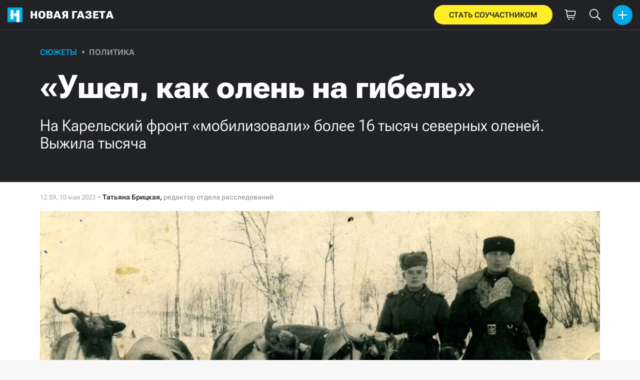

--- FILE ---
content_type: text/html; charset=utf-8
request_url: https://novayagazeta.ru/articles/2023/05/10/ushel-kak-olen-na-gibel
body_size: 26393
content:
<!DOCTYPE html>
<html itemscope="itemscope" itemtype="http://schema.org/WebSite" lang="ru" style='--sansSerif:"Roboto Flex",sans-serif; --appHeight:960px; --headerBottomPosition:60px;' xmlns="http://www.w3.org/1999/html"><head><script data-slug="2023/05/10/ushel-kak-olen-na-gibel" id="article-JSON-LD" type="application/ld+json">
    [
        {
            "@context": "https://schema.org",
            "@type": "BreadcrumbList",
            "itemListElement": [{"@type":"ListItem","position":1,"item":{"@id":"https://novayagazeta.ru","name":"Новая газета"}},{"@type":"ListItem","position":2,"item":{"@id":"https://novayagazeta.ru/articles/2023/05/10/ushel-kak-olen-na-gibel","name":"«Ушел, как олень на гибель»"}}]
        },
		{
			"@context": "https://schema.org/",
			"@type": "Article",
			"mainEntityOfPage": {
				"@type": "WebPage",
				"@id": "https://novayagazeta.ru/articles/2023/05/10/ushel-kak-olen-na-gibel#article"
			},
			"headline": "«Ушел, как олень на гибель»",
			"alternativeHeadline": "На Карельский фронт «мобилизовали» более 16 тысяч северных оленей. Выжила тысяча",
			"articleBody": "Боец 2-го оленетранспортного отряда Канев В.В. с оленьей упряжкой в районе Кольского зверосовхоза. 1945 г. Фото: mokm51.ru Белый с золотыми рогами олень — прародитель саамов, коренного северного народа. По легенде, именно от него происходят люди, населившие тундру. Мяндаш — так его зовут. Оленный народ — так называют саами. 10 тысяч человек — столько бойцов Красной армии обязаны жизнью оленям, которые вывезли их, раненых, с поля боя. В ноябре 1941 года в 14-й армии Карельского фронта, действовавшей на Мурманском направлении, было сформировано три армейских оленьих роты. В них призывали саамов — вместе с оленями и нартами. Этого оказалось мало, и еще 1400 каюров с 10 тысячами оленей были призваны из Коми и Ненецкого округа, призвали и уральских манси. Получилось 12 лыжно-оленьих батальонов. К концу войны в живых осталось не более тысячи оленей. Оленные транспорты официально были образованы 20 ноября 1941 года секретным постановлением Государственного комитета обороны. Чтобы доставить на Карельский фронт призванных из других регионов, потребовались месяцы, переброску заканчивали весной, а это для оленя самое трудное время, ему нужно отдыхать. Юрий Канев. Фото: saami.su Ненецкий историк Юрий Канев в одной из статей пишет: «Эшелоны уходили в спешке, не всегда продумывались вопросы организации и отправки крупных стад. Темп продвижения задавался кавалерийский — 50 км в сутки, тогда как реально стада оленей могли проходить 15–20 км. Шедший головным по хорошим пастбищам эшелон Дитятева сообщал 3 января 1942 года: «Отсутствие кормов, олени разошлись, мох предполагается впереди 50 км. Принимаю меры по сбору и продвижению». Эшелон Талеева — 1059 голов ездовых оленей, принятых из шести колхозов, — дошел, потеряв 107 быков (или 10% поголовья). Командир эшелона указывал основные причины потерь: во-первых, не имелось конкретного маршрута движения и не хватало пастбищ, во-вторых, часть оленей, прибывших из малоземельских колхозов, оказались ослабленными, поэтому их пришлось выбраковать». Животных, нарты и одежду для каюров обеспечивали колхозы. В них остались одни женщины и почти не осталось оленей — источника пропитания. Мужчин забрали почти всех: хотя первоначально мобилизовать должны были только каюров, из документов местных властей видно, что забирали всех призывников. Дескать, на месте друг у друга научатся управлять упряжками. Нина Афанасьева, историк саамского языка и народа, рассказывала: «Я помню, когда брат ушел воевать, мама говорила: «Ушел, как олень на гибель». Как олени идут умирать, чтоб у человека было мясо, так наши мальчики ушли». Доставка бомб на оленях к самолетам, 1942 год. Фото: mokm51.ru Еще цитата из Юрия Канева: «Мобилизовали пастухов вместе с оленями, грузовыми и ездовыми нартами отправляли на фронт. Из того, первого призыва почти никто из молодых оленеводов назад на Канин не вернулся. Почти все пропали без вести. Пропасть без вести нашим тундровикам в те годы было очень просто, русский язык наши в то время плохо знали. Очень много ненцев утонуло во время переправ через реки, плавать никто не умел». Когда мужчин недоставало, на фронт каюрами шли женщины. Вся жизнь в тундре зависит от оленя. Он — лучший на Севере транспорт, не­утомимый и бесшумный. Олень пройдет в любую метель там, где технике не пройти. Он поддерживает жизнь в человеке, умирая ради него и даруя еду и одежду. И эти дары дети тундры принимают с благодарностью, не убивая сверх меры. Сам же северный олень всегда найдет пропитание, питаясь ягелем, добывая его из-под снега копытцами. А умирает он без крика. И поэтому на войне, отдавая жизнь, никогда не выдавал хозяина. Поэтому на упряжках разведчики бесшумно заходили на десятки километров в тыл противнику. Жительница саамского села Ловозеро Домна Хомюк рассказывала, как олени спасли жизнь ее отцу во время бомбежки. Животные легли на землю, он лег между ними. Когда стихло, каюр увидел, что олень, за которым он лежал, погиб. А голоса так и не подал. Раненых с фронта вывозить было невыносимо трудно: тундра, ни дорог, ни укрытия, и холод. На оленях довозили живыми. Мурманский историк Сергей Шишов в книге «Фронтовая лыжня Заполярья» приводит воспоминания одного из бойцов оленно-транспортного батальона А. Сорванова: «Много раненых на войне наши олени спасли. Раненый человек много крови теряет, тепло из него выходит. Стынет человек, зябнет. А вот оленья шкура тепло очень хорошо держит. Завернешь раненого в шкуру, положишь на нарты и везешь. Доставишь в госпиталь — человек теплый, живой, значит». Раненых, завернув в шкуры, привязывали к нартам, которые выстраивали в райду — поезд из 10–15 саней. Если погонщик в пути погибал, олени не прекращали бега — в тундре они всегда найдут дорогу домой. Вывозили не только людей, но и поврежденную технику. Всего оленеводы эвакуировали 162 подбитых самолета и даже вытащили в тыл «Катюшу», поставив ее на лыжи. Бойцы 3-го оленетранспортного отряда ст. лейтенанта Нурматова читают газету. Октябрь 1942 г. Фото: mokm51.ru С фронта — раненых, а на фронт пополнение и боеприпасы. По официальным данным, упряжки доставили на линию соприкосновения восемь тысяч бойцов и 17 тысяч тонн боеприпасов. Весной 1942 года одну из бригад бросили в наступление на укрепленный мыс Пикшуев. Люди там замерзали в окопах, из промерзших тел убитых строили укрепления. Земля обледенела, оленьи копыта не могли пробить наст, чтобы достать ягель. Животные начали падать от голода. И каюры, сами не имея пропитания, саперными лопатками разбивали лед, чтобы спасти оленей. В это же время еще одну оленеводческую бригаду бросили в наступление на Западной Лице. Эта бригада только что прибыла на фронт, ни людям, ни животным не дали отдохнуть после перегона. В бригаде из 1200 человек выжили 100. В 2020 году в Мурманске после многочисленных требований саамских активистов открыли памятник оленелыжным бригадам. Никто из их бойцов до этого не дожил. Среди саами нет ни одного награжденного звездой Героя.",
			"text": "Белый с золотыми рогами олень — прародитель саамов, коренного северного народа. По легенде, именно от него происходят люди, населившие тундру. Мяндаш — так его зовут. Оленный народ — так называют саами. 10 тысяч человек — столько бойцов Красной армии обязаны жизнью оленям, которые вывезли их, раненых, с поля боя.",
			"keywords": "животные, олени, животные на войне, карельский фронт",
			"image": ["https://novayagazeta.ru/static/previews/2023/05/10/ushel-kak-olen-na-gibel.jpeg?v=6","https://novayagazeta.ru/static/records/3e197bf42e5a45ca85c9022857bdd978.webp","https://novayagazeta.ru/static/records/90ace571bd1a4968881913321d24f43f.webp","https://novayagazeta.ru/static/records/b65fbed42bc64d03b919b82040fe523d.webp"],
			"author": {
				"@type": "Organization",
				"name": "Новая газета",
				"url": "https://novayagazeta.ru"
			},
			"publisher": {
				"@type": "Organization",
				"name": "Новая газета",
				"logo": {
					"@type": "ImageObject",
					"url": "https://novayagazeta.ru/logo_apple_touch_icon_novaya.png",
					"width": 144,
					"height": 144
				}
			},
			"datePublished": "2023-05-10T12:59:00.000Z",
			"dateModified": "2023-05-10T12:59:00.000Z"
		}
	]</script><title>«Ушел, как олень на гибель». На Карельский фронт «мобилизовали» более 16 тысяч северных оленей. Выжила тысяча — Новая газета</title><meta charset="utf-8"/><meta content="1" name="version"/><meta content="width=device-width,initial-scale=1" name="viewport"/><link href="https://novayagazeta.ru/feed/rss" rel="alternate" title="Новая газета" type="application/rss+xml"/><link href="/favicon.ico" rel="icon"/><link href="/logo_apple_touch_icon_novaya.png" rel="apple-touch-icon" sizes="180x180"/><link href="/favicon-novaya-32x32.png" rel="icon" sizes="32x32" type="image/png"/><link href="/favicon-novaya-16x16.png" rel="icon" sizes="16x16" type="image/png"/><link as="image" href="ic_mainLogo.svg" imagesizes="24x24" imagesrcset="/ic_mainLogo.svg" rel="preload" type="image/svg+xml"/><link as="image" href="ic_identity_white_24dp.svg" imagesizes="24x24" imagesrcset="/ic_identity_white_24dp.svg" rel="preload" type="image/svg+xml"/><link as="image" href="ic_search_white_24dp_v3.svg" imagesizes="24x24" imagesrcset="/ic_search_white_24dp_v3.svg" rel="preload" type="image/svg+xml"/><link as="image" href="ic_shopping_bag_white_24dp.svg" imagesizes="24x24" imagesrcset="/ic_shopping_bag_white_24dp.svg" rel="preload" type="image/svg+xml"/><link as="image" href="ic_microphone_white_24dp.svg" imagesizes="24x24" imagesrcset="/ic_microphone_white_24dp.svg" rel="preload" type="image/svg+xml"/><link href="/manifest.json" rel="manifest"/><script>if("HyperRenderBot"!==window.navigator.userAgent){function gtag(){dataLayer.push(arguments)}!function(){var e=document.createElement("script");e.src="https://www.googletagmanager.com/gtag/js?id=G-XRXV3GVQH5",e.defer=!0,document.head.appendChild(e)}(),window.dataLayer=window.dataLayer||[],gtag("js",new Date),gtag("config","G-XRXV3GVQH5",{send_page_view:!1})}</script><script type="text/javascript">"HyperRenderBot"!==window.navigator.userAgent&&(!function(e,n){e[n]=e[n]||function(){(e[n].a=e[n].a||[]).push(arguments)},e[n].l=1*new Date}(window,"ym"),function(){var e=document.createElement("script");e.src="https://cdn.jsdelivr.net/npm/yandex-metrica-watch/tag.js",e.defer=!0,document.head.appendChild(e)}(),ym(38558415,"init",{clickmap:!0,trackLinks:!0,defer:!0,accurateTrackBounce:!0}))</script><noscript><div><img alt="" src="https://mc.yandex.ru/watch/38558415" style="position:absolute;left:-9999px"/></div></noscript><style>@font-face{font-family:'Roboto Flex';font-style:normal;font-weight:100 1000;font-stretch:100%;font-display:swap;src:url(/RobotoFlex-VariableFont_GRAD,XTRA,YOPQ,YTAS,YTDE,YTFI,YTLC,YTUC,opsz,slnt,wdth,wght.woff2) format('woff2');unicode-range:U+0301,U+0400-045F,U+0490-0491,U+04B0-04B1,U+2116}@font-face{font-family:'Roboto Flex';font-style:normal;font-weight:100 1000;font-stretch:100%;font-display:swap;src:url(/RobotoFlex-VariableFont_GRAD,XTRA,YOPQ,YTAS,YTDE,YTFI,YTLC,YTUC,opsz,slnt,wdth,wght.woff2) format('woff2');unicode-range:U+0000-00FF,U+0131,U+0152-0153,U+02BB-02BC,U+02C6,U+02DA,U+02DC,U+0304,U+0308,U+0329,U+2000-206F,U+2074,U+20AC,U+2122,U+2191,U+2193,U+2212,U+2215,U+FEFF,U+FFFD}</style><link as="font" crossorigin="anonymous" href="/RobotoFlex-VariableFont_GRAD,XTRA,YOPQ,YTAS,YTDE,YTFI,YTLC,YTUC,opsz,slnt,wdth,wght.woff2" rel="preload" type="font/woff2"/><meta content="index,follow,max-image-preview:large" name="robots"/><meta content="#ffffff" name="theme-color"/><meta content="3aeb6620dc659b6d" name="yandex-verification"/><meta content="UitqOZBjYU36kANwMlXBH_9MCfAbwwUTlYx6nrOYR3M" name="google-site-verification"/><meta content="summary_large_image" name="twitter:card"/><meta content="@novaya_gazeta" name="twitter:site"/><meta content="@novaya_gazeta" name="twitter:creator"/><meta content="407483513795808" property="fb:app_id"/><meta content="7477477" property="vk:app_id"/><meta content="no-referrer-when-downgrade" name="referrer"/><meta content="hcesb7s9sar509e5elbakq4b96bw05" name="facebook-domain-verification"/><meta content="#ffffff" name="msapplication-TileColor"/><meta content="/logo_apple_touch_icon_novaya.png" name="msapplication-TileImage"/><meta content="1KNo8B6sUaGs5AnJFWhGtVOO6peFrdbGI7q-beBpis8" name="google-site-verification"/><style>body{margin:0 auto}</style><script src="/bidders_map_v1.js" type="text/javascript"></script><script>window.yaContextCb=window.yaContextCb||[]</script><script defer="defer" src="/static/js/client.y4g6pyvu00a.fd4c662f.chunk.js"></script><style data-emotion="css" data-s=""></style><link as="font" crossorigin="anonymous" data-react-helmet="true" href="/ga6Kaw1J5X9T9RW6j9bNfFImbjC7XsdBMr8R.woff2" rel="preload" type="font/woff2"/><link as="font" crossorigin="anonymous" data-react-helmet="true" href="/ga6Kaw1J5X9T9RW6j9bNfFImajC7XsdBMg.woff2" rel="preload" type="font/woff2"/><link as="font" crossorigin="anonymous" data-react-helmet="true" href="/ga6Iaw1J5X9T9RW6j9bNfFMWaDq8fMVxMw.woff2" rel="preload" type="font/woff2"/><link as="font" crossorigin="anonymous" data-react-helmet="true" href="/ga6Iaw1J5X9T9RW6j9bNfFcWaDq8fMU.woff2" rel="preload" type="font/woff2"/><link as="font" crossorigin="anonymous" data-react-helmet="true" href="/ga6Law1J5X9T9RW6j9bNdOwzfROece9LOocoDg.woff2" rel="preload" type="font/woff2"/><link as="font" crossorigin="anonymous" data-react-helmet="true" href="/ga6Law1J5X9T9RW6j9bNdOwzfReece9LOoc.woff2" rel="preload" type="font/woff2"/><style data-react-helmet="true">
                    /* cyrillic */
                    @font-face {
                      font-family: 'Noto Serif';
                      font-style: italic;
                      font-weight: 400;
                      font-display: swap;
                      src: url(/ga6Kaw1J5X9T9RW6j9bNfFImbjC7XsdBMr8R.woff2) format('woff2');
                      unicode-range: U+0400-045F, U+0490-0491, U+04B0-04B1, U+2116;
                    }
                
                    /* latin */
                    @font-face {
                      font-family: 'Noto Serif';
                      font-style: italic;
                      font-weight: 400;
                      font-display: swap;
                      src: url(/ga6Kaw1J5X9T9RW6j9bNfFImajC7XsdBMg.woff2) format('woff2');
                      unicode-range: U+0000-00FF, U+0131, U+0152-0153, U+02BB-02BC, U+02C6, U+02DA, U+02DC, U+2000-206F, U+2074, U+20AC, U+2122, U+2191, U+2193, U+2212, U+2215, U+FEFF, U+FFFD;
                    }
                
                
                    /* cyrillic */
                    @font-face {
                      font-family: 'Noto Serif';
                      font-style: normal;
                      font-weight: 400;
                      font-display: swap;
                      src: url(/ga6Iaw1J5X9T9RW6j9bNfFMWaDq8fMVxMw.woff2) format('woff2');
                      unicode-range: U+0400-045F, U+0490-0491, U+04B0-04B1, U+2116;
                    }
                
                    /* latin */
                    @font-face {
                      font-family: 'Noto Serif';
                      font-style: normal;
                      font-weight: 400;
                      font-display: swap;
                      src: url(/ga6Iaw1J5X9T9RW6j9bNfFcWaDq8fMU.woff2) format('woff2');
                      unicode-range: U+0000-00FF, U+0131, U+0152-0153, U+02BB-02BC, U+02C6, U+02DA, U+02DC, U+2000-206F, U+2074, U+20AC, U+2122, U+2191, U+2193, U+2212, U+2215, U+FEFF, U+FFFD;
                    }
                
                    /* cyrillic */
                    @font-face {
                      font-family: 'Noto Serif';
                      font-style: normal;
                      font-weight: 700;
                      font-display: swap;
                      src: url(/ga6Law1J5X9T9RW6j9bNdOwzfROece9LOocoDg.woff2) format('woff2');
                      unicode-range: U+0400-045F, U+0490-0491, U+04B0-04B1, U+2116;
                    }
                
                    /* latin */
                    @font-face {
                      font-family: 'Noto Serif';
                      font-style: normal;
                      font-weight: 700;
                      font-display: swap;
                      src: url(/ga6Law1J5X9T9RW6j9bNdOwzfReece9LOoc.woff2) format('woff2');
                      unicode-range: U+0000-00FF, U+0131, U+0152-0153, U+02BB-02BC, U+02C6, U+02DA, U+02DC, U+2000-206F, U+2074, U+20AC, U+2122, U+2191, U+2193, U+2212, U+2215, U+FEFF, U+FFFD;
                    }
                    </style><link data-react-helmet="true" href="https://novayagazeta.ru/static/previews/2023/05/10/ushel-kak-olen-na-gibel.jpeg?v=6" rel="image_src"/><link data-react-helmet="true" href="https://novayagazeta.ru/articles/2023/05/10/ushel-kak-olen-na-gibel" hreflang="ru" rel="alternate"/><link data-react-helmet="true" href="https://novayagazeta.ru/amp/articles/2023/05/10/ushel-kak-olen-na-gibel" rel="amphtml"/><link data-react-helmet="true" href="https://novayagazeta.ru/articles/2023/05/10/ushel-kak-olen-na-gibel" rel="canonical"/><meta content="Новая газета" data-react-helmet="true" property="og:site_name"/><meta content="ru_RU" data-react-helmet="true" property="og:locale"/><meta content="ru" data-react-helmet="true" http-equiv="Content-language"/><meta content="article" data-react-helmet="true" property="og:type"/><meta content="https://novayagazeta.ru/static/previews/2023/05/10/ushel-kak-olen-na-gibel.jpeg?v=6" data-react-helmet="true" itemprop="image"/><meta content="https://novayagazeta.ru/static/previews/2023/05/10/ushel-kak-olen-na-gibel.jpeg?v=6" data-react-helmet="true" name="twitter:image"/><meta content="https://novayagazeta.ru/static/previews/2023/05/10/ushel-kak-olen-na-gibel.jpeg?v=6" data-react-helmet="true" property="og:image"/><meta content="1200" data-react-helmet="true" property="og:image:width"/><meta content="630" data-react-helmet="true" property="og:image:height"/><meta content="«Ушел, как олень на гибель». На Карельский фронт «мобилизовали» более 16 тысяч северных оленей. Выжила тысяча — Новая газета" data-react-helmet="true" property="og:long_title"/><meta content="«Ушел, как олень на гибель». На Карельский фронт «мобилизовали» более 16 тысяч северных оленей. Выжила тысяча — Новая газета" data-react-helmet="true" name="twitter:title"/><meta content="«Ушел, как олень на гибель». На Карельский фронт «мобилизовали» более 16 тысяч северных оленей. Выжила тысяча — Новая газета" data-react-helmet="true" property="og:title"/><meta content="Белый с золотыми рогами олень — прародитель саамов, коренного северного народа. По легенде, именно от него происходят люди, населившие тундру. Мяндаш — так его зовут. Оленный народ — так называют саами. 10 тысяч человек — столько бойцов Красной армии обязаны жизнью оленям, которые вывезли их, раненых, с поля боя." data-react-helmet="true" name="twitter:description"/><meta content="Белый с золотыми рогами олень — прародитель саамов, коренного северного народа. По легенде, именно от него происходят люди, населившие тундру. Мяндаш — так его зовут. Оленный народ — так называют саами. 10 тысяч человек — столько бойцов Красной армии обязаны жизнью оленям, которые вывезли их, раненых, с поля боя." data-react-helmet="true" name="description"/><meta content="Белый с золотыми рогами олень — прародитель саамов, коренного северного народа. По легенде, именно от него происходят люди, населившие тундру. Мяндаш — так его зовут. Оленный народ — так называют саами. 10 тысяч человек — столько бойцов Красной армии обязаны жизнью оленям, которые вывезли их, раненых, с поля боя." data-react-helmet="true" property="og:description"/><meta content="https://novayagazeta.ru/articles/2023/05/10/ushel-kak-olen-na-gibel" data-react-helmet="true" property="og:url"/><meta content="https://novayagazeta.ru/articles/2023/05/10/ushel-kak-olen-na-gibel" data-react-helmet="true" name="url"/><meta content="https://novayagazeta.ru/articles/2023/05/10/ushel-kak-olen-na-gibel" data-react-helmet="true" name="identifier-URL"/><meta content="животные, олени, животные на войне, карельский фронт" data-react-helmet="true" name="keywords"/><meta content="1683723540000" data-react-helmet="true" property="article:published_time"/><meta content="Татьяна Брицкая" data-react-helmet="true" itemprop="author" itemtype="https://schema.org/Person"/><meta content="Сюжеты" data-react-helmet="true" name="genre"/><style type="text/css">.transform-component-module_wrapper__7HFJe {
  position: relative;
  width: -moz-fit-content;
  width: fit-content;
  height: -moz-fit-content;
  height: fit-content;
  overflow: hidden;
  -webkit-touch-callout: none; /* iOS Safari */
  -webkit-user-select: none; /* Safari */
  -khtml-user-select: none; /* Konqueror HTML */
  -moz-user-select: none; /* Firefox */
  -ms-user-select: none; /* Internet Explorer/Edge */
  user-select: none;
  margin: 0;
  padding: 0;
}
.transform-component-module_content__uCDPE {
  display: flex;
  flex-wrap: wrap;
  width: -moz-fit-content;
  width: fit-content;
  height: -moz-fit-content;
  height: fit-content;
  margin: 0;
  padding: 0;
  transform-origin: 0% 0%;
}
.transform-component-module_content__uCDPE img {
  pointer-events: none;
}
</style><style>:root { --toastify-color-light:#fff; --toastify-color-dark:#121212; --toastify-color-info:#3498db; --toastify-color-success:#07bc0c; --toastify-color-warning:#f1c40f; --toastify-color-error:#e74c3c; --toastify-color-transparent:hsla(0,0%,100%,0.7); --toastify-icon-color-info:var(--toastify-color-info); --toastify-icon-color-success:var(--toastify-color-success); --toastify-icon-color-warning:var(--toastify-color-warning); --toastify-icon-color-error:var(--toastify-color-error); --toastify-toast-width:320px; --toastify-toast-background:#fff; --toastify-toast-min-height:64px; --toastify-toast-max-height:800px; --toastify-font-family:sans-serif; --toastify-z-index:9999; --toastify-text-color-light:#757575; --toastify-text-color-dark:#fff; --toastify-text-color-info:#fff; --toastify-text-color-success:#fff; --toastify-text-color-warning:#fff; --toastify-text-color-error:#fff; --toastify-spinner-color:#616161; --toastify-spinner-color-empty-area:#e0e0e0; --toastify-color-progress-light:linear-gradient(90deg,#4cd964,#5ac8fa,#007aff,#34aadc,#5856d6,#ff2d55); --toastify-color-progress-dark:#bb86fc; --toastify-color-progress-info:var(--toastify-color-info); --toastify-color-progress-success:var(--toastify-color-success); --toastify-color-progress-warning:var(--toastify-color-warning); --toastify-color-progress-error:var(--toastify-color-error); }:root { --sansSerif:"Roboto",sans-serif; --serif:"Noto Serif",serif; --emojiFont:"Noto Color Emoji",Verdana,Tahoma; --robotoFlex:"Roboto Flex",sans-serif; --mainColor:#00ace5; --greenColor:#0e8e7e; --secondaryColor:#bf381d; --darkColor:#212226; --textColor:#494a4d; --textColorFooter:#8b8c8c; --secondColor:#a6a6a6; --whiteColor:#fff; --fieldColor:#f0f1f2; --stripesColor:#e3e4e5; --lightDarkColor:#979899; --borderColor:#e6e6e6; --borderColorDarkTheme:#434343; --borderColorWhiteTheme:#f0f0f0; --lightGray:#d5d9e0; --lighterSecond:#f7f7f7; --donateColor:#ffed26; --lightestSecond:#e7e7e7; --boxShadowColor:hsla(0,0%,80%,0.25); --transparentWhiteColor:hsla(0,0%,100%,0.1); --transparentDarkColor:rgba(0,0,0,0.1); --gradient:linear-gradient(90deg,#00ace5,#2077bb 50%); --grayBlue:#4d505c; --minWidth:320px; --headerHeight:60px; --grayDots:url(data\:image\/gif\;base64\,R0lGODlhBQAFAPAAAEtNUAAAACH5BAEAAAEALAAAAAAFAAUAAAIFRI6piwUAOw\=\=); --blueDots:url(data\:image\/svg\+xml\;base64\,PHN2ZyB4bWxucz0iaHR0cDovL3d3dy53My5vcmcvMjAwMC9zdmciIHdpZHRoPSI1IiBoZWlnaHQ9IjUiPjxjaXJjbGUgZmlsbD0iIzAwYWNlNSIgY3g9IjIuNSIgY3k9IjIuNSIgcj0iLjUiLz48L3N2Zz4\=); }body, html { background: var(--lighterSecond); box-sizing: border-box; font-family: var(--sansSerif); height: 100%; min-width: var(--minWidth); width: 100%; }*, ::after, ::before { -webkit-tap-highlight-color: rgba(0, 0, 0, 0); box-sizing: inherit; }body { -webkit-font-smoothing: antialiased; }.ng-root { height: 100%; max-width: 100%; }figure { margin: 0px; }a { outline: 0px; text-decoration: none; }button { border-radius: 0px; cursor: pointer; padding: 0px; }button, input { background-color: transparent; border: 0px; box-shadow: none; display: block; outline: 0px; }input { appearance: none; border-radius: 0px; }input[type="number"] { }.bUinb { --lighterSecond:#f7f7f7; }.M4hWm { min-height: 100%; }.FGfPO { display: flex; flex-flow: wrap; margin: 0px auto; max-width: 1366px; position: relative; width: 100%; }@media screen and (max-width: 1365px) { .FGfPO { padding: 0px 15px; } }@media screen and (max-width: 1023px) { .FGfPO { padding: initial; } }.uM2k1 { display: flex; margin-top: 30px; }@media screen and (max-width: 1365px) { .uM2k1 { margin-left: 100px; } }@media screen and (min-width: 1200px) { .uM2k1 { flex: 0 0 300px; } }@media screen and (max-width: 1200px) and (min-width: 961px) { .uM2k1 { flex: 0 0 280px; } }@media screen and (max-width: 960px) { .uM2k1 { display: none; } }.C6gG0 { align-items: center; background: var(--mainColor); border-radius: 50%; display: flex; justify-content: center; position: relative; z-index: 2; }.C6gG0 img { height: 18px; width: 18px; }.aCour { height: 44px; width: 44px; }.pXnWt { align-items: center; background-color: var(--mainColor); border-radius: 20px; display: flex; height: 39px; justify-content: center; padding: 0px 30px; }.pXnWt span { color: var(--darkColor); text-transform: uppercase; }.aekIt { background-color: var(--donateColor); }.nujDM { font-family: var(--robotoFlex); min-width: 237px; }.nujDM span { font-size: 15px; font-weight: 600; }.leFll { background: var(--whiteColor); border: 5px solid var(--mainColor); border-radius: 5px; color: var(--grayBlue); display: none; font-size: 17px; line-height: 21px; max-width: 350px; padding: 17px 22px; position: fixed; width: 100%; z-index: 2000; }.C6FZi { position: relative; }.OdfTM { background: rgba(33, 34, 38, 0.6); inset: 0px; opacity: 0; pointer-events: none; position: fixed; transition: opacity 0.3s ease 0s; z-index: 1300; }.td8rx { overflow: hidden; position: relative; width: 100%; }.td8rx img { height: auto; left: 0px; object-fit: contain; position: absolute; top: 0px; width: 100%; }.uAYmB { padding-top: 56.25%; }.FLRWe img { height: 100%; width: 100%; }.BJnKa { background-color: var(--darkColor); display: block; max-height: 59px; padding-right: 10px; user-select: none; z-index: 20; }.PCzIE, .WYYUY { display: inline-block; position: relative; vertical-align: top; }.PCzIE { height: 58px; width: var(--headerHeight); }.ngJjO { height: 30px; left: 50%; margin: -15px 0px 0px -15px; position: absolute; top: 50%; width: 30px; }.WYYUY { color: var(--whiteColor); font-size: 21px; font-weight: 900; letter-spacing: 0.03em; line-height: 62px; text-transform: uppercase; }@media screen and (max-width: 720px) { .WYYUY { display: none; } }.tjtZd { height: var(--headerHeight); left: 0px; position: sticky; top: 0px; transition: top 0.3s ease 0s; z-index: 1299; }.GBPOI { cursor: pointer; padding: 20px 0px; position: relative; width: 82px; }.poZQO { background: rgba(166, 166, 166, 0.298); border-radius: 8px; height: 11px; }.wa7AJ { align-items: center; background: var(--lighterSecond); border-radius: 50%; display: flex; height: 100%; justify-content: center; overflow: hidden; position: absolute; top: 0px; transition: left 0.2s ease 0s; width: 51px; }.wa7AJ > * { height: 100%; width: 100%; }.vt18x { background: rgba(166, 166, 166, 0.298); height: 1px; width: 100%; }.e_H7J { margin-bottom: 20px; position: relative; width: 200px; }@media (max-width: 1365px) { .e_H7J.e_H7J { margin: 0px; width: 260px; } }@media (max-width: 1365px) { .e_H7J.e_H7J:last-child .Sj_Sm { border-bottom-right-radius: 8px; border-top: 1px solid rgba(166, 166, 166, 0.2); } }.gPNbv { height: 57px; left: 50%; overflow: hidden; position: absolute; top: 55px; transform: translateX(-1px); transition: left 0.3s ease 0s; width: 30px; }@media (max-width: 1365px) { .gPNbv { display: none; } }.wF7ce { background: rgb(239, 239, 239); border: 1px solid rgba(166, 166, 166, 0.2); border-radius: 4px; height: 40px; left: 0px; position: absolute; top: 30px; transform: rotate(45deg) translateX(-75%); width: 40px; }.Sj_Sm { background: var(--lighterSecond); border: 1px solid rgba(166, 166, 166, 0.2); border-radius: 8px; padding-bottom: 28px; position: relative; transition: background 0.3s ease 0s; z-index: 2; }@media (max-width: 1365px) { .Sj_Sm { background: rgb(239, 239, 239); border: none; border-radius: 0px; } }.MDRnS { margin: 28px auto 0px; }.azuuK .Sj_Sm { background: rgb(239, 239, 239); }.azuuK .gPNbv { animation: 0.3s ease 0s 1 normal forwards running V0FxR; }.Axbld { color: var(--grayBlue); margin: 27px 22px 0px; }.L2rdT { margin: 26px 22px 0px; width: auto; }@media (max-width: 1365px) { .L2rdT { display: none; } }.mApvh, .mApvh img { height: 100%; width: 100%; }.DDw2_ { height: 100%; left: 0px; max-height: var(--appHeight); overflow-y: scroll; padding: 20px 30px 20px 20px; position: sticky; top: var(--headerBottomPosition); transition: top 0.3s ease 0s; z-index: 999; }.DDw2_ ul { margin: 15px 0px 0px; padding: 0px; }@media (max-width: 1365px) { .DDw2_ { padding: 0px; top: 0px; } }.b0E4L { color: rgb(76, 79, 91); }.b0E4L a { color: rgb(76, 79, 91); height: 100%; }.b0E4L a, .b0E4L li { display: inline-block; width: 100%; }.b0E4L li { cursor: pointer; list-style: none; position: relative; }.Mh4bq { align-items: center; cursor: pointer; display: flex; }.heyHR { display: flex !important; }.heyHR span:first-child { max-width: 93.5px; }.On8SO, .b0E4L a, .heyHR { padding: 11px 45px 11px 22px; }@media (max-width: 1365px) { .On8SO, .b0E4L a, .heyHR { padding-right: 22px; } }.TCXwV { background-color: rgba(166, 166, 166, 0.298); display: inline-block; flex: 1 1 40%; height: 1px; margin: 0px 10px; }@media (max-width: 1365px) { .TCXwV { margin-right: 30px; } }.MSnBb { display: flex; justify-content: center; margin-top: 20px; }.BKCzp { bottom: 42px; }.BKCzp, .MScQe { cursor: pointer; height: 17px; position: absolute; right: 22px; width: 17px; }.MScQe { top: 45px; z-index: 2; }.EFyOi { margin: 26px 0px; }@media (max-width: 1365px) { .EFyOi { display: none; } }.K6KBZ { position: absolute; right: 22px; top: 50%; transform: translateY(-50%); }.NUAF7, .Q94GB { border-bottom: 1px solid; cursor: pointer; }.FFt_k span { background: var(--whiteColor); border-radius: 2px; display: block; height: 2px; width: 27px; }.FFt_k span + span { margin-top: 8px; }.DEEOm { background: var(--donateColor); display: none; height: 60px; left: 0px; position: fixed; right: 0px; top: 0px; z-index: 1297; }@media screen and (max-width: 720px) { .DEEOm { display: block; } }.tjghU { align-items: center; border-radius: 0px; color: var(--darkColor); display: flex; font-family: var(--sansSerif); font-size: 15px; font-weight: 600; height: 100%; justify-content: center; letter-spacing: 0.01em; padding: 12px; text-transform: uppercase; transition: all 0.2s ease 0s; width: 100%; }.B5nij { height: 60px; right: 0px; top: 0px; width: 56px; }.B5nij, .Hu70o { position: absolute; }.Hu70o { left: 50%; top: 50%; transform: translate(-50%, -50%); }.NhSc8 { align-items: center; background: var(--darkColor); border-bottom: 1px solid var(--borderColorDarkTheme); display: flex; height: 100%; justify-content: space-between; padding: 10px 15px 10px 6px; position: relative; }@media (max-width: 1365px) { .NhSc8 { padding: 10px 15px; } }@media screen and (max-width: 720px) { .NhSc8 { padding-right: 10px; } }@media (max-width: 1365px) { .y0Fjz .kAhSl { left: 0px; transform: translateY(-50%); } }@media (max-width: 1365px) { .y0Fjz .XEgH0 { opacity: 0; } }.kAhSl { align-items: center; display: flex; }@media (max-width: 1365px) { .kAhSl { left: 50%; margin: 0px; position: absolute; top: 50%; transform: translate(-50%, -50%); } }.sp5Hz { height: 40px; margin-left: 10px; width: 40px; }@media screen and (max-width: 720px) { .sp5Hz { display: none; } }.ZOCfC, .eg0er { align-items: center; display: flex; }.eg0er { height: 60px; justify-content: center; width: 50px; }.eg0er img { height: 23px; width: 23px; }.JOpc0 { margin-right: 10px; }@media screen and (max-width: 1023px) { .JOpc0 { display: none; } }.XEgH0 { display: none; }@media (max-width: 1365px) { .XEgH0 { display: block; } }.hYiuJ { display: none; height: 100%; left: 0px; position: absolute; top: 0px; transform: translateX(-100%); transition: transform 0.3s ease 0s, -webkit-transform 0.3s ease 0s; z-index: 2; }@media (max-width: 1365px) { .hYiuJ { display: block; } }.SPjGD { align-items: center; cursor: pointer; display: flex; height: 40px; justify-content: center; left: 5px; position: absolute; top: 5px; width: 40px; }.SPjGD img { height: 24px; width: 24px; }.TjHbM { background-color: rgb(239, 239, 239); height: 100%; width: 260px; }@media (max-width: 1365px) { .TjHbM { padding-top: 50px; } }.Tj58D { background-color: var(--lighterSecond); width: 100%; }.Vs9Vf { align-items: center; color: var(--mainColor); cursor: default; display: flex; flex: 1 1 100%; font-weight: 900; opacity: 1; text-transform: uppercase; transition: opacity 0.3s ease 0s; width: 80%; }.article-page .Vs9Vf { font-size: 16px; }@media screen and (max-width: 720px) { .Vs9Vf { display: block; } }.nYHH9 { margin-left: 24px; position: relative; }.nYHH9::before { background-color: var(--lightDarkColor); border-radius: 50%; content: ""; display: block; height: 5px; left: -14.5px; position: absolute; top: 48%; transform: translateY(-50%); width: 5px; }.Rai3O { color: var(--lightDarkColor); }.novaya-constructor-theme .Rai3O { font-weight: 700; }.xK9Tb { color: var(--mainColor); }.novaya-constructor-theme .xK9Tb { font-weight: 573; }.FUQDS { color: var(--secondColor); cursor: default; display: inline-block; font-size: 13px; line-height: 16px; min-height: 13px; min-width: 100px; opacity: 1; position: relative; z-index: 3; }.ft21X, .noPn7 { max-width: 320px; }.ft21X { padding-bottom: 60px; }.eH9jS { background-color: rgb(255, 255, 255); border-radius: 30px; color: var(--darkColor); font-family: var(--sansSerif); font-size: 16px; font-weight: 500; line-height: 20px; padding: 10px; text-align: center; transition: background-color 125ms ease-in-out 0s, color 125ms ease-in-out 0s; }.gZ5li { background-color: var(--mainColor); color: rgb(255, 255, 255); }.EMbyv { border-bottom: 1px solid rgba(33, 34, 38, 0.2); display: grid; grid-template-columns: repeat(2, 1fr); padding-bottom: 20px; row-gap: 20px; width: 100%; }.GbDe_:first-child { border-bottom-right-radius: 0px; border-top-right-radius: 0px; }.GbDe_:nth-child(2) { border-bottom-left-radius: 0px; border-top-left-radius: 0px; }.DHZYO { display: grid; gap: 13px; grid-template-columns: repeat(2, 1fr); }.PIL1c { display: flex; flex-direction: column; gap: 20px; }.bYm3X { border-bottom: 1px solid rgba(0, 0, 0, 0.2); font-family: var(--sansSerif); font-size: 16px; font-weight: 500; line-height: 19px; padding: 10px; text-align: center; transition: all 125ms ease-in-out 0s; width: 100%; }.vvI1z { background: linear-gradient(90deg, rgb(250, 255, 0), rgb(250, 255, 0) 0px, rgb(245, 230, 64)); border-radius: 30px; margin: 0px auto; max-width: 265px; padding: 10px; position: relative; width: 100%; }.vvI1z span { color: var(--darkColor); font-family: var(--sansSerif); font-size: 16px; font-weight: 700; line-height: 20px; text-align: center; text-transform: uppercase; }.lGPSo { background: linear-gradient(170.11deg, rgb(255, 255, 255) -145.12%, rgba(0, 172, 229, 0.384) -106.5%, rgba(188, 179, 179, 0) 130.72%); border-radius: 30px; padding: 38px 49px; }@media screen and (max-width: 720px) { .lGPSo { padding: 25px; } }.OyGcv { display: flex; flex-direction: column; gap: 27px; margin: 0px auto; max-width: 450px; }.X3m30 { color: var(--darkColor); font-size: 30px; font-weight: 900; line-height: 110%; margin: 0px; text-align: center; }.rdW1D { display: flex; flex-direction: column; gap: 13px; }.GVQ8i a, .rdW1D a { color: currentcolor; transition: color 125ms ease-in-out 0s; }.rdW1D a { text-decoration: underline; }.GVQ8i, .rdW1D p { color: var(--darkColor); font-family: var(--sansSerif); font-size: 13px; font-weight: 500; line-height: 138%; margin: 0px; }.GVQ8i { border-top: 1px solid rgba(33, 34, 38, 0.2); padding-top: 20px; }.GVQ8i, .H9z1R { color: rgba(33, 34, 38, 0.6); }.H9z1R { align-items: center; display: flex; font-family: var(--sansSerif); font-size: 14px; font-weight: 500; gap: 10px; justify-content: center; line-height: 16px; text-transform: uppercase; transition: color 125ms ease-in-out 0s; }.x4eSA { overflow: hidden; position: relative; clip-path: polygon(0px 0px, 0px 100%, 100% 100%, 100% 0px) !important; }.bO4lJ { left: 0px; position: fixed; top: 70px; width: 100%; backface-visibility: hidden !important; }.U2zwE { margin-bottom: 25px; }.JwhQl { cursor: pointer; height: auto; object-fit: contain; width: 100%; z-index: 2 !important; }.jnBEO { position: relative; width: 100%; z-index: 30; }@media screen and (max-width: 1365px) { .jnBEO { max-width: 1200px; } }._o5Qd { float: right; margin-top: 0px; text-align: right; width: 300px; }@media (max-width: 550px) { ._o5Qd { float: none; width: 100%; } }._o5Qd .JwhQl { vertical-align: top; }@media (min-width: 551px) { .nq5Ze { padding-left: 50px; } }.ykX1C { margin: 25px 0px; }.mJc36 { color: var(--secondColor); display: inline-block; font-size: 15px; line-height: 17px; margin-top: 12px; max-width: 710px; text-align: left; width: 100%; }.mJc36 p { margin-block: 0px; }.n42RG { color: var(--textColor); font-family: var(--serif); font-size: 18px; font-weight: 400; }.n42RG p { letter-spacing: 0.015em; line-height: 25px; margin: 0px 0px 25px; white-space: pre-wrap; }.CSAwv { color: var(--textColor); font-family: var(--serif); font-size: 24px; font-weight: 400; letter-spacing: 0.015em; line-height: 32px; margin-top: -20px; padding: 0px 30px 25px; position: relative; }.CSAwv div { padding-top: 25px; }.rqfVo { display: flex; flex-direction: row; justify-content: space-between; }.cnFU2 { align-self: flex-start; flex-grow: 1; margin-right: 50px; max-width: 710px; }@media (max-width: 810px) { .cnFU2 { margin: 0px auto; max-width: none; width: 100%; } }.GJLbz { display: none; margin: 20px 0px; }@media screen and (max-width: 720px) { .GJLbz { display: block; } }.IlK7m { display: block; flex-grow: 1; height: 100%; margin-top: 0px; padding-bottom: 20px; z-index: 100; }@media (min-width: 1023px) and (max-width: 1365px) { .IlK7m { margin-left: 0px; } }@media (max-width: 1200px) { .IlK7m { display: none; } }.m9LbJ { display: flex; justify-content: space-between; padding: 19px 0px; }@media screen and (max-width: 1023px) { .DndFC { margin-right: 65px; max-width: 900px; } }@media screen and (max-width: 1023px) { .QoCot { margin: 1px 1px 1px 0px; } }.A2fwa { display: none; }@media (max-width: 509px) { .A2fwa { display: block; } }.r0jRn { display: inline-block; }@media (max-width: 509px) { .r0jRn { display: none; } }.r0jRn::before { color: var(--darkColor); content: "·"; padding-left: 5px; padding-right: 5px; }.QoCot, .QoCot a { border-bottom: 1px solid transparent; color: var(--darkColor); font-size: 14px; font-weight: 500; transition: border-bottom-color 0.3s ease 0s; will-change: border-bottom-color; }.novaya-constructor-theme .QoCot, .novaya-constructor-theme .QoCot a { font-weight: 600; }.f2Gay { color: var(--secondColor); cursor: default; font-size: 14px; margin-top: 6px; white-space: normal; }.novaya-constructor-theme .f2Gay { font-weight: 600; }.IYiTf { line-height: 18px; }.qrl7q { margin: 0px auto; max-width: 1205px; overflow: hidden; overflow-wrap: break-word; }@media screen and (max-width: 1023px) { .qrl7q { text-align: left; } }.LP5X9 { color: var(--whiteColor); font-size: 45px; font-weight: 600; line-height: 45px; margin: 0.3em 0px 0.15em; max-width: 70%; text-align: left; }@media (min-width: 1024px) { .novaya-constructor-theme .LP5X9 { font-size: 65px; font-variation-settings: "GRAD" 0, "slnt" 0, "XTRA" 468, "XOPQ" 96, "YOPQ" 79, "YTLC" 514, "YTUC" 712, "YTAS" 750, "YTDE" -203, "YTFI" 738; font-weight: 700; line-height: 55px; margin: 0.5em 0px; max-width: 95%; } }@media screen and (max-width: 1023px) { .LP5X9 { font-size: 32px; font-weight: 900; line-height: 35px; max-width: 90%; } }@media screen and (max-width: 720px) { .LP5X9 { font-size: 28px; line-height: 32px; } }.aKrYu { color: var(--whiteColor); font-family: var(--sansSerif); font-size: 27px; font-weight: 400; line-height: 30px; margin: 18px 0px 0px; max-width: 70%; }@media (min-width: 1024px) { .novaya-constructor-theme .aKrYu { font-size: 32px; line-height: 35px; max-width: 95%; } }@media screen and (max-width: 1023px) { .aKrYu { font-size: 21px; line-height: 27px; max-width: 100%; } }@media (max-width: 425px) { .aKrYu { margin-bottom: 0px; } }.nvDJf, .nvDJf p { color: var(--lightDarkColor); font-size: 15px; margin-block: 0px; margin-top: 12px; }@media screen and (min-width: 1200px) { .nvDJf, .nvDJf p { height: auto; max-width: 710px; } }.u5YMW { margin-bottom: 15px; }.OP32o { background: var(--darkColor); border-bottom: 1px solid var(--borderColorWhiteTheme); overflow: hidden; padding: 40px 15px; width: 100%; }@media screen and (min-width: 1024px) { .novaya-constructor-theme .OP32o { padding: 35px 15px 60px; } }@media (max-width: 425px) { .OP32o { padding-left: 15px; padding-right: 15px; } }.lzTZ9 { margin: 0px auto; max-width: 1120px; position: relative; width: 100%; }@media screen and (max-width: 509px) { .qrl7q { padding-top: 0px; width: 100%; } }@media screen and (max-width: 509px) { .OP32o { padding-bottom: 20px; } }@media screen and (max-width: 509px) { .lzTZ9 { text-align: left; } }@media screen and (max-width: 509px) { .aKrYu { margin-top: 15px; } }.UaHkd { height: 5px; left: 0px; position: fixed; top: 0px; width: 100%; z-index: 1298; }@media screen and (max-width: 720px) { .UaHkd { background-color: rgb(255, 255, 255); } }.d2Rwq { background: var(--mainColor); height: 5px; left: 0px; position: fixed; top: 0px; transition: top 0.18s ease 0s; z-index: 7001; }.a5XWy { align-items: center; display: flex; }.a5XWy span { cursor: pointer; }.pYjuh { margin-left: 10px; }.pYjuh img { height: 24px; width: 24px; }@media screen and (max-width: 720px) { .pYjuh { display: none; } }.nsGee img { height: 20px; width: 20px; }@media screen and (max-width: 720px) { .nsGee img { margin-left: 0px; } }.xm8OQ { display: flex; height: auto; justify-content: right; margin: 0px 10px 20px 0px; max-width: 710px; position: relative; }@media (max-width: 435px) { .xm8OQ { width: 100%; } }.K87Qn { margin: 20px 0px; max-width: 710px; }.K87Qn br { display: none; }@media screen and (max-width: 720px) { .K87Qn br { display: block; } }.dpH9q, .hlFOt { float: none; width: 100%; }.jNghn { margin-right: 50px; width: 100%; }@media screen and (max-width: 1365px) { .jNghn { margin-right: 0px; } }@media screen and (max-width: 509px) { .jNghn { margin: 0px auto; } }.gbyBP.gbyBP { background: var(--whiteColor); overflow-wrap: break-word; padding: 0px 123px 20px; }@media screen and (max-width: 1365px) { .gbyBP.gbyBP { padding: 0px 15px; } }.YM6Df { margin-bottom: 15px; width: 100%; }@media (min-width: 1023px) and (max-width: 1365px) { .YM6Df { margin: 0px auto 15px; max-width: 1120px; width: 100%; } }.aCP2d { align-items: center; display: flex; flex-direction: column; justify-content: flex-start; width: 100%; }@media (min-width: 1023px) and (max-width: 1365px) { .aCP2d { margin: 0px auto; max-width: 1120px; width: 100%; } }.aGpoG { display: flex; flex-direction: row; width: 100%; }.RIZGY { align-items: center; display: flex; flex-direction: column; width: 100%; }@media (max-width: 830px) { .hjhlE { display: none; } }.UHyKU { display: none; }@media (max-width: 830px) { .UHyKU { display: block; } }.kUhLY { display: none; }@media (max-width: 480px) { .kUhLY { bottom: 0px; display: block; margin-bottom: -9px; position: sticky; width: calc(100% + 20px); } }</style></head><body><script id="__SERVER_DATA__" type="application/json">%7B%22mutations%22%3A%5B%5D%2C%22queries%22%3A%5B%7B%22state%22%3A%7B%22data%22%3A%7B%22favorites%22%3A%5B%5D%7D%2C%22dataUpdateCount%22%3A1%2C%22dataUpdatedAt%22%3A1742588607616%2C%22error%22%3Anull%2C%22errorUpdateCount%22%3A0%2C%22errorUpdatedAt%22%3A0%2C%22fetchFailureCount%22%3A0%2C%22fetchFailureReason%22%3Anull%2C%22fetchMeta%22%3Anull%2C%22isInvalidated%22%3Afalse%2C%22status%22%3A%22success%22%2C%22fetchStatus%22%3A%22idle%22%7D%2C%22queryKey%22%3A%5B%22meta%22%5D%2C%22queryHash%22%3A%22%5B%5C%22meta%5C%22%5D%22%7D%2C%7B%22state%22%3A%7B%22data%22%3A%7B%22title%22%3A%22%3Cp%3E%C2%AB%D0%A3%D1%88%D0%B5%D0%BB%2C%20%D0%BA%D0%B0%D0%BA%20%D0%BE%D0%BB%D0%B5%D0%BD%D1%8C%20%D0%BD%D0%B0%20%D0%B3%D0%B8%D0%B1%D0%B5%D0%BB%D1%8C%C2%BB%3C%2Fp%3E%22%2C%22subtitle%22%3A%22%D0%9D%D0%B0%20%D0%9A%D0%B0%D1%80%D0%B5%D0%BB%D1%8C%D1%81%D0%BA%D0%B8%D0%B9%20%D1%84%D1%80%D0%BE%D0%BD%D1%82%20%C2%AB%D0%BC%D0%BE%D0%B1%D0%B8%D0%BB%D0%B8%D0%B7%D0%BE%D0%B2%D0%B0%D0%BB%D0%B8%C2%BB%20%D0%B1%D0%BE%D0%BB%D0%B5%D0%B5%2016%20%D1%82%D1%8B%D1%81%D1%8F%D1%87%20%D1%81%D0%B5%D0%B2%D0%B5%D1%80%D0%BD%D1%8B%D1%85%20%D0%BE%D0%BB%D0%B5%D0%BD%D0%B5%D0%B9.%20%D0%92%D1%8B%D0%B6%D0%B8%D0%BB%D0%B0%20%D1%82%D1%8B%D1%81%D1%8F%D1%87%D0%B0%22%2C%22slug%22%3A%222023%2F05%2F10%2Fushel-kak-olen-na-gibel%22%2C%22lang%22%3A%22ru%22%2C%22typeDisplayName%22%3A%22%D0%A1%D1%82%D0%B0%D1%82%D1%8C%D1%8F%22%2C%22version%22%3A6%2C%22titleSocial%22%3A%22%22%2C%22titlePictureOfTheDay%22%3A%22%22%2C%22subtitlePictureOfTheDay%22%3Anull%2C%22backgroundUrl%22%3Anull%2C%22previewUrl%22%3A%22https%3A%2F%2Fnovayagazeta.ru%2Fstatic%2Frecords%2F495151e780114fc0ad309bbd8c617f73.webp%22%2C%22previewHeight%22%3A675%2C%22previewWidth%22%3A1200%2C%22metaPreviewHeight%22%3A630%2C%22metaPreviewWidth%22%3A1200%2C%22previewCaption%22%3A%22%3Cp%3E%D0%91%D0%BE%D0%B5%D1%86%202-%D0%B3%D0%BE%20%D0%BE%D0%BB%D0%B5%D0%BD%D0%B5%D1%82%D1%80%D0%B0%D0%BD%D1%81%D0%BF%D0%BE%D1%80%D1%82%D0%BD%D0%BE%D0%B3%D0%BE%20%D0%BE%D1%82%D1%80%D1%8F%D0%B4%D0%B0%20%D0%9A%D0%B0%D0%BD%D0%B5%D0%B2%20%D0%92.%D0%92.%20%D1%81%20%D0%BE%D0%BB%D0%B5%D0%BD%D1%8C%D0%B5%D0%B9%20%D1%83%D0%BF%D1%80%D1%8F%D0%B6%D0%BA%D0%BE%D0%B9%20%D0%B2%26nbsp%3B%D1%80%D0%B0%D0%B9%D0%BE%D0%BD%D0%B5%20%D0%9A%D0%BE%D0%BB%D1%8C%D1%81%D0%BA%D0%BE%D0%B3%D0%BE%20%D0%B7%D0%B2%D0%B5%D1%80%D0%BE%D1%81%D0%BE%D0%B2%D1%85%D0%BE%D0%B7%D0%B0.%201945%20%D0%B3.%20%D0%A4%D0%BE%D1%82%D0%BE%3A%20mokm51.ru%3C%2Fp%3E%22%2C%22previewUrlSocial%22%3Anull%2C%22previewUrlAnimated%22%3A%22%22%2C%22lead%22%3A%22%22%2C%22typeId%22%3A%22statja%22%2C%22typeRubricId%22%3A%22politika%22%2C%22typeRubricDisplayName%22%3A%22%D0%9F%D0%BE%D0%BB%D0%B8%D1%82%D0%B8%D0%BA%D0%B0%22%2C%22typeGenreId%22%3A%22sjuzhety%22%2C%22typeGenreDisplayName%22%3A%22%D0%A1%D1%8E%D0%B6%D0%B5%D1%82%D1%8B%22%2C%22authors%22%3A%5B%7B%22id%22%3A55534%2C%22name%22%3A%22%D0%A2%D0%B0%D1%82%D1%8C%D1%8F%D0%BD%D0%B0%22%2C%22surname%22%3A%22%D0%91%D1%80%D0%B8%D1%86%D0%BA%D0%B0%D1%8F%22%2C%22avatarUrl%22%3A%22https%3A%2F%2Fnovayagazeta.ru%2Fstatic%2Fauthors-avatars%2F4f5140d1191b4452b1621ff4bf5bcd9f.webp%22%2C%22caption%22%3A%22%D1%80%D0%B5%D0%B4%D0%B0%D0%BA%D1%82%D0%BE%D1%80%20%D0%BE%D1%82%D0%B4%D0%B5%D0%BB%D0%B0%20%D1%80%D0%B0%D1%81%D1%81%D0%BB%D0%B5%D0%B4%D0%BE%D0%B2%D0%B0%D0%BD%D0%B8%D0%B9%22%2C%22locale%22%3Anull%2C%22isForeignAgent%22%3Anull%7D%5D%2C%22tags%22%3A%5B%22%D0%B6%D0%B8%D0%B2%D0%BE%D1%82%D0%BD%D1%8B%D0%B5%22%2C%22%D0%BE%D0%BB%D0%B5%D0%BD%D0%B8%22%2C%22%D0%B6%D0%B8%D0%B2%D0%BE%D1%82%D0%BD%D1%8B%D0%B5%20%D0%BD%D0%B0%20%D0%B2%D0%BE%D0%B9%D0%BD%D0%B5%22%2C%22%D0%BA%D0%B0%D1%80%D0%B5%D0%BB%D1%8C%D1%81%D0%BA%D0%B8%D0%B9%20%D1%84%D1%80%D0%BE%D0%BD%D1%82%22%5D%2C%22podcastId%22%3Anull%2C%22newspaperReleaseId%22%3A%22%22%2C%22themesAttachedId%22%3A%5B%5D%2C%22themes%22%3A%5B%5D%2C%22partnersTitle%22%3Anull%2C%22flags%22%3A%5B%5D%2C%22isImportant%22%3Afalse%2C%22isActive%22%3Atrue%2C%22isPreviewHidden%22%3Afalse%2C%22isYandexZenHidden%22%3Afalse%2C%22isYandexNewsHidden%22%3Atrue%2C%22isAdHidden%22%3Afalse%2C%22customGenre%22%3Anull%2C%22body%22%3A%5B%7B%22type%22%3A%22text%22%2C%22data%22%3A%22%3Cp%3E%D0%91%D0%B5%D0%BB%D1%8B%D0%B9%20%D1%81%20%D0%B7%D0%BE%D0%BB%D0%BE%D1%82%D1%8B%D0%BC%D0%B8%20%D1%80%D0%BE%D0%B3%D0%B0%D0%BC%D0%B8%20%D0%BE%D0%BB%D0%B5%D0%BD%D1%8C%20%E2%80%94%20%D0%BF%D1%80%D0%B0%D1%80%D0%BE%D0%B4%D0%B8%D1%82%D0%B5%D0%BB%D1%8C%20%D1%81%D0%B0%D0%B0%D0%BC%D0%BE%D0%B2%2C%20%D0%BA%D0%BE%D1%80%D0%B5%D0%BD%D0%BD%D0%BE%D0%B3%D0%BE%20%D1%81%D0%B5%D0%B2%D0%B5%D1%80%D0%BD%D0%BE%D0%B3%D0%BE%20%D0%BD%D0%B0%D1%80%D0%BE%D0%B4%D0%B0.%20%D0%9F%D0%BE%20%D0%BB%D0%B5%D0%B3%D0%B5%D0%BD%D0%B4%D0%B5%2C%20%D0%B8%D0%BC%D0%B5%D0%BD%D0%BD%D0%BE%20%D0%BE%D1%82%20%D0%BD%D0%B5%D0%B3%D0%BE%20%D0%BF%D1%80%D0%BE%D0%B8%D1%81%D1%85%D0%BE%D0%B4%D1%8F%D1%82%20%D0%BB%D1%8E%D0%B4%D0%B8%2C%20%D0%BD%D0%B0%D1%81%D0%B5%D0%BB%D0%B8%D0%B2%D1%88%D0%B8%D0%B5%20%D1%82%D1%83%D0%BD%D0%B4%D1%80%D1%83.%20%D0%9C%D1%8F%D0%BD%D0%B4%D0%B0%D1%88%20%E2%80%94%20%D1%82%D0%B0%D0%BA%20%D0%B5%D0%B3%D0%BE%20%D0%B7%D0%BE%D0%B2%D1%83%D1%82.%20%D0%9E%D0%BB%D0%B5%D0%BD%D0%BD%D1%8B%D0%B9%20%D0%BD%D0%B0%D1%80%D0%BE%D0%B4%20%E2%80%94%20%D1%82%D0%B0%D0%BA%20%D0%BD%D0%B0%D0%B7%D1%8B%D0%B2%D0%B0%D1%8E%D1%82%20%D1%81%D0%B0%D0%B0%D0%BC%D0%B8.%2010%20%D1%82%D1%8B%D1%81%D1%8F%D1%87%20%D1%87%D0%B5%D0%BB%D0%BE%D0%B2%D0%B5%D0%BA%20%E2%80%94%20%D1%81%D1%82%D0%BE%D0%BB%D1%8C%D0%BA%D0%BE%20%D0%B1%D0%BE%D0%B9%D1%86%D0%BE%D0%B2%20%D0%9A%D1%80%D0%B0%D1%81%D0%BD%D0%BE%D0%B9%20%D0%B0%D1%80%D0%BC%D0%B8%D0%B8%20%D0%BE%D0%B1%D1%8F%D0%B7%D0%B0%D0%BD%D1%8B%20%D0%B6%D0%B8%D0%B7%D0%BD%D1%8C%D1%8E%20%D0%BE%D0%BB%D0%B5%D0%BD%D1%8F%D0%BC%2C%20%D0%BA%D0%BE%D1%82%D0%BE%D1%80%D1%8B%D0%B5%20%D0%B2%D1%8B%D0%B2%D0%B5%D0%B7%D0%BB%D0%B8%20%D0%B8%D1%85%2C%20%D1%80%D0%B0%D0%BD%D0%B5%D0%BD%D1%8B%D1%85%2C%20%D1%81%20%D0%BF%D0%BE%D0%BB%D1%8F%20%D0%B1%D0%BE%D1%8F.%3C%2Fp%3E%5Cn%3Cp%3E%D0%92%20%D0%BD%D0%BE%D1%8F%D0%B1%D1%80%D0%B5%201941%20%D0%B3%D0%BE%D0%B4%D0%B0%20%D0%B2%2014-%D0%B9%20%D0%B0%D1%80%D0%BC%D0%B8%D0%B8%20%D0%9A%D0%B0%D1%80%D0%B5%D0%BB%D1%8C%D1%81%D0%BA%D0%BE%D0%B3%D0%BE%20%D1%84%D1%80%D0%BE%D0%BD%D1%82%D0%B0%2C%20%D0%B4%D0%B5%D0%B9%D1%81%D1%82%D0%B2%D0%BE%D0%B2%D0%B0%D0%B2%D1%88%D0%B5%D0%B9%20%D0%BD%D0%B0%20%D0%9C%D1%83%D1%80%D0%BC%D0%B0%D0%BD%D1%81%D0%BA%D0%BE%D0%BC%20%D0%BD%D0%B0%D0%BF%D1%80%D0%B0%D0%B2%D0%BB%D0%B5%D0%BD%D0%B8%D0%B8%2C%20%D0%B1%D1%8B%D0%BB%D0%BE%20%D1%81%D1%84%D0%BE%D1%80%D0%BC%D0%B8%D1%80%D0%BE%D0%B2%D0%B0%D0%BD%D0%BE%20%D1%82%D1%80%D0%B8%20%D0%B0%D1%80%D0%BC%D0%B5%D0%B9%D1%81%D0%BA%D0%B8%D1%85%20%D0%BE%D0%BB%D0%B5%D0%BD%D1%8C%D0%B8%D1%85%20%D1%80%D0%BE%D1%82%D1%8B.%20%D0%92%20%D0%BD%D0%B8%D1%85%20%D0%BF%D1%80%D0%B8%D0%B7%D1%8B%D0%B2%D0%B0%D0%BB%D0%B8%20%D1%81%D0%B0%D0%B0%D0%BC%D0%BE%D0%B2%20%E2%80%94%20%D0%B2%D0%BC%D0%B5%D1%81%D1%82%D0%B5%20%D1%81%20%D0%BE%D0%BB%D0%B5%D0%BD%D1%8F%D0%BC%D0%B8%20%D0%B8%20%D0%BD%D0%B0%D1%80%D1%82%D0%B0%D0%BC%D0%B8.%20%D0%AD%D1%82%D0%BE%D0%B3%D0%BE%20%D0%BE%D0%BA%D0%B0%D0%B7%D0%B0%D0%BB%D0%BE%D1%81%D1%8C%20%D0%BC%D0%B0%D0%BB%D0%BE%2C%20%D0%B8%20%D0%B5%D1%89%D0%B5%201400%20%D0%BA%D0%B0%D1%8E%D1%80%D0%BE%D0%B2%20%D1%81%2010%20%D1%82%D1%8B%D1%81%D1%8F%D1%87%D0%B0%D0%BC%D0%B8%20%D0%BE%D0%BB%D0%B5%D0%BD%D0%B5%D0%B9%20%D0%B1%D1%8B%D0%BB%D0%B8%20%D0%BF%D1%80%D0%B8%D0%B7%D0%B2%D0%B0%D0%BD%D1%8B%20%D0%B8%D0%B7%20%D0%9A%D0%BE%D0%BC%D0%B8%20%D0%B8%20%D0%9D%D0%B5%D0%BD%D0%B5%D1%86%D0%BA%D0%BE%D0%B3%D0%BE%20%D0%BE%D0%BA%D1%80%D1%83%D0%B3%D0%B0%2C%20%D0%BF%D1%80%D0%B8%D0%B7%D0%B2%D0%B0%D0%BB%D0%B8%20%D0%B8%20%D1%83%D1%80%D0%B0%D0%BB%D1%8C%D1%81%D0%BA%D0%B8%D1%85%20%D0%BC%D0%B0%D0%BD%D1%81%D0%B8.%20%D0%9F%D0%BE%D0%BB%D1%83%D1%87%D0%B8%D0%BB%D0%BE%D1%81%D1%8C%2012%20%D0%BB%D1%8B%D0%B6%D0%BD%D0%BE-%D0%BE%D0%BB%D0%B5%D0%BD%D1%8C%D0%B8%D1%85%20%D0%B1%D0%B0%D1%82%D0%B0%D0%BB%D1%8C%D0%BE%D0%BD%D0%BE%D0%B2.%20%D0%9A%20%D0%BA%D0%BE%D0%BD%D1%86%D1%83%20%D0%B2%D0%BE%D0%B9%D0%BD%D1%8B%20%D0%B2%20%D0%B6%D0%B8%D0%B2%D1%8B%D1%85%20%D0%BE%D1%81%D1%82%D0%B0%D0%BB%D0%BE%D1%81%D1%8C%20%D0%BD%D0%B5%20%D0%B1%D0%BE%D0%BB%D0%B5%D0%B5%20%D1%82%D1%8B%D1%81%D1%8F%D1%87%D0%B8%20%D0%BE%D0%BB%D0%B5%D0%BD%D0%B5%D0%B9.%3C%2Fp%3E%5Cn%3Cp%3E%D0%9E%D0%BB%D0%B5%D0%BD%D0%BD%D1%8B%D0%B5%20%D1%82%D1%80%D0%B0%D0%BD%D1%81%D0%BF%D0%BE%D1%80%D1%82%D1%8B%20%D0%BE%D1%84%D0%B8%D1%86%D0%B8%D0%B0%D0%BB%D1%8C%D0%BD%D0%BE%20%D0%B1%D1%8B%D0%BB%D0%B8%20%D0%BE%D0%B1%D1%80%D0%B0%D0%B7%D0%BE%D0%B2%D0%B0%D0%BD%D1%8B%2020%20%D0%BD%D0%BE%D1%8F%D0%B1%D1%80%D1%8F%201941%20%D0%B3%D0%BE%D0%B4%D0%B0%20%D1%81%D0%B5%D0%BA%D1%80%D0%B5%D1%82%D0%BD%D1%8B%D0%BC%20%D0%BF%D0%BE%D1%81%D1%82%D0%B0%D0%BD%D0%BE%D0%B2%D0%BB%D0%B5%D0%BD%D0%B8%D0%B5%D0%BC%20%D0%93%D0%BE%D1%81%D1%83%D0%B4%D0%B0%D1%80%D1%81%D1%82%D0%B2%D0%B5%D0%BD%D0%BD%D0%BE%D0%B3%D0%BE%20%D0%BA%D0%BE%D0%BC%D0%B8%D1%82%D0%B5%D1%82%D0%B0%20%D0%BE%D0%B1%D0%BE%D1%80%D0%BE%D0%BD%D1%8B.%20%D0%A7%D1%82%D0%BE%D0%B1%D1%8B%20%D0%B4%D0%BE%D1%81%D1%82%D0%B0%D0%B2%D0%B8%D1%82%D1%8C%20%D0%BD%D0%B0%20%D0%9A%D0%B0%D1%80%D0%B5%D0%BB%D1%8C%D1%81%D0%BA%D0%B8%D0%B9%20%D1%84%D1%80%D0%BE%D0%BD%D1%82%20%D0%BF%D1%80%D0%B8%D0%B7%D0%B2%D0%B0%D0%BD%D0%BD%D1%8B%D1%85%20%D0%B8%D0%B7%20%D0%B4%D1%80%D1%83%D0%B3%D0%B8%D1%85%20%D1%80%D0%B5%D0%B3%D0%B8%D0%BE%D0%BD%D0%BE%D0%B2%2C%20%D0%BF%D0%BE%D1%82%D1%80%D0%B5%D0%B1%D0%BE%D0%B2%D0%B0%D0%BB%D0%B8%D1%81%D1%8C%20%D0%BC%D0%B5%D1%81%D1%8F%D1%86%D1%8B%2C%20%D0%BF%D0%B5%D1%80%D0%B5%D0%B1%D1%80%D0%BE%D1%81%D0%BA%D1%83%20%D0%B7%D0%B0%D0%BA%D0%B0%D0%BD%D1%87%D0%B8%D0%B2%D0%B0%D0%BB%D0%B8%20%D0%B2%D0%B5%D1%81%D0%BD%D0%BE%D0%B9%2C%20%D0%B0%20%D1%8D%D1%82%D0%BE%20%D0%B4%D0%BB%D1%8F%20%D0%BE%D0%BB%D0%B5%D0%BD%D1%8F%20%D1%81%D0%B0%D0%BC%D0%BE%D0%B5%20%D1%82%D1%80%D1%83%D0%B4%D0%BD%D0%BE%D0%B5%20%D0%B2%D1%80%D0%B5%D0%BC%D1%8F%2C%20%D0%B5%D0%BC%D1%83%20%D0%BD%D1%83%D0%B6%D0%BD%D0%BE%20%D0%BE%D1%82%D0%B4%D1%8B%D1%85%D0%B0%D1%82%D1%8C.%3C%2Fp%3E%22%7D%2C%7B%22ipRestricted%22%3A%22disabled%22%2C%22type%22%3A%22image%2Fsingle%22%2C%22data%22%3A%22%3Cp%3E%D0%AE%D1%80%D0%B8%D0%B9%20%D0%9A%D0%B0%D0%BD%D0%B5%D0%B2.%20%D0%A4%D0%BE%D1%82%D0%BE%3A%20saami.su%3C%2Fp%3E%22%2C%22previewUrl%22%3A%22https%3A%2F%2Fnovayagazeta.ru%2Fstatic%2Frecords%2F3e197bf42e5a45ca85c9022857bdd978.webp%22%2C%22wrap%22%3A%222%22%2C%22width%22%3A755%2C%22height%22%3A748%7D%2C%7B%22type%22%3A%22text%22%2C%22data%22%3A%22%3Cp%3E%D0%9D%D0%B5%D0%BD%D0%B5%D1%86%D0%BA%D0%B8%D0%B9%20%D0%B8%D1%81%D1%82%D0%BE%D1%80%D0%B8%D0%BA%20%D0%AE%D1%80%D0%B8%D0%B9%20%D0%9A%D0%B0%D0%BD%D0%B5%D0%B2%20%D0%B2%20%D0%BE%D0%B4%D0%BD%D0%BE%D0%B9%20%D0%B8%D0%B7%20%D1%81%D1%82%D0%B0%D1%82%D0%B5%D0%B9%20%D0%BF%D0%B8%D1%88%D0%B5%D1%82%3A%20%C2%AB%D0%AD%D1%88%D0%B5%D0%BB%D0%BE%D0%BD%D1%8B%20%D1%83%D1%85%D0%BE%D0%B4%D0%B8%D0%BB%D0%B8%20%D0%B2%20%D1%81%D0%BF%D0%B5%D1%88%D0%BA%D0%B5%2C%20%D0%BD%D0%B5%20%D0%B2%D1%81%D0%B5%D0%B3%D0%B4%D0%B0%20%D0%BF%D1%80%D0%BE%D0%B4%D1%83%D0%BC%D1%8B%D0%B2%D0%B0%D0%BB%D0%B8%D1%81%D1%8C%20%D0%B2%D0%BE%D0%BF%D1%80%D0%BE%D1%81%D1%8B%20%D0%BE%D1%80%D0%B3%D0%B0%D0%BD%D0%B8%D0%B7%D0%B0%D1%86%D0%B8%D0%B8%20%D0%B8%20%D0%BE%D1%82%D0%BF%D1%80%D0%B0%D0%B2%D0%BA%D0%B8%20%D0%BA%D1%80%D1%83%D0%BF%D0%BD%D1%8B%D1%85%20%D1%81%D1%82%D0%B0%D0%B4.%20%D0%A2%D0%B5%D0%BC%D0%BF%20%D0%BF%D1%80%D0%BE%D0%B4%D0%B2%D0%B8%D0%B6%D0%B5%D0%BD%D0%B8%D1%8F%20%D0%B7%D0%B0%D0%B4%D0%B0%D0%B2%D0%B0%D0%BB%D1%81%D1%8F%20%D0%BA%D0%B0%D0%B2%D0%B0%D0%BB%D0%B5%D1%80%D0%B8%D0%B9%D1%81%D0%BA%D0%B8%D0%B9%20%E2%80%94%2050%20%D0%BA%D0%BC%20%D0%B2%20%D1%81%D1%83%D1%82%D0%BA%D0%B8%2C%20%D1%82%D0%BE%D0%B3%D0%B4%D0%B0%20%D0%BA%D0%B0%D0%BA%20%D1%80%D0%B5%D0%B0%D0%BB%D1%8C%D0%BD%D0%BE%20%D1%81%D1%82%D0%B0%D0%B4%D0%B0%20%D0%BE%D0%BB%D0%B5%D0%BD%D0%B5%D0%B9%20%D0%BC%D0%BE%D0%B3%D0%BB%D0%B8%20%D0%BF%D1%80%D0%BE%D1%85%D0%BE%D0%B4%D0%B8%D1%82%D1%8C%2015%E2%80%9320%20%D0%BA%D0%BC.%20%D0%A8%D0%B5%D0%B4%D1%88%D0%B8%D0%B9%20%D0%B3%D0%BE%D0%BB%D0%BE%D0%B2%D0%BD%D1%8B%D0%BC%20%D0%BF%D0%BE%20%D1%85%D0%BE%D1%80%D0%BE%D1%88%D0%B8%D0%BC%20%D0%BF%D0%B0%D1%81%D1%82%D0%B1%D0%B8%D1%89%D0%B0%D0%BC%20%D1%8D%D1%88%D0%B5%D0%BB%D0%BE%D0%BD%20%D0%94%D0%B8%D1%82%D1%8F%D1%82%D0%B5%D0%B2%D0%B0%20%D1%81%D0%BE%D0%BE%D0%B1%D1%89%D0%B0%D0%BB%203%20%D1%8F%D0%BD%D0%B2%D0%B0%D1%80%D1%8F%201942%20%D0%B3%D0%BE%D0%B4%D0%B0%3A%20%C2%AB%D0%9E%D1%82%D1%81%D1%83%D1%82%D1%81%D1%82%D0%B2%D0%B8%D0%B5%20%D0%BA%D0%BE%D1%80%D0%BC%D0%BE%D0%B2%2C%20%D0%BE%D0%BB%D0%B5%D0%BD%D0%B8%20%D1%80%D0%B0%D0%B7%D0%BE%D1%88%D0%BB%D0%B8%D1%81%D1%8C%2C%20%D0%BC%D0%BE%D1%85%20%D0%BF%D1%80%D0%B5%D0%B4%D0%BF%D0%BE%D0%BB%D0%B0%D0%B3%D0%B0%D0%B5%D1%82%D1%81%D1%8F%20%D0%B2%D0%BF%D0%B5%D1%80%D0%B5%D0%B4%D0%B8%2050%20%D0%BA%D0%BC.%20%D0%9F%D1%80%D0%B8%D0%BD%D0%B8%D0%BC%D0%B0%D1%8E%20%D0%BC%D0%B5%D1%80%D1%8B%20%D0%BF%D0%BE%20%D1%81%D0%B1%D0%BE%D1%80%D1%83%20%D0%B8%20%D0%BF%D1%80%D0%BE%D0%B4%D0%B2%D0%B8%D0%B6%D0%B5%D0%BD%D0%B8%D1%8E%C2%BB.%20%D0%AD%D1%88%D0%B5%D0%BB%D0%BE%D0%BD%20%D0%A2%D0%B0%D0%BB%D0%B5%D0%B5%D0%B2%D0%B0%26nbsp%3B%E2%80%94%201059%20%D0%B3%D0%BE%D0%BB%D0%BE%D0%B2%20%D0%B5%D0%B7%D0%B4%D0%BE%D0%B2%D1%8B%D1%85%20%D0%BE%D0%BB%D0%B5%D0%BD%D0%B5%D0%B9%2C%20%D0%BF%D1%80%D0%B8%D0%BD%D1%8F%D1%82%D1%8B%D1%85%20%D0%B8%D0%B7%20%D1%88%D0%B5%D1%81%D1%82%D0%B8%20%D0%BA%D0%BE%D0%BB%D1%85%D0%BE%D0%B7%D0%BE%D0%B2%2C%20%E2%80%94%20%D0%B4%D0%BE%D1%88%D0%B5%D0%BB%2C%20%D0%BF%D0%BE%D1%82%D0%B5%D1%80%D1%8F%D0%B2%20107%20%D0%B1%D1%8B%D0%BA%D0%BE%D0%B2%20(%D0%B8%D0%BB%D0%B8%2010%25%20%D0%BF%D0%BE%D0%B3%D0%BE%D0%BB%D0%BE%D0%B2%D1%8C%D1%8F).%20%D0%9A%D0%BE%D0%BC%D0%B0%D0%BD%D0%B4%D0%B8%D1%80%20%D1%8D%D1%88%D0%B5%D0%BB%D0%BE%D0%BD%D0%B0%20%D1%83%D0%BA%D0%B0%D0%B7%D1%8B%D0%B2%D0%B0%D0%BB%20%D0%BE%D1%81%D0%BD%D0%BE%D0%B2%D0%BD%D1%8B%D0%B5%20%D0%BF%D1%80%D0%B8%D1%87%D0%B8%D0%BD%D1%8B%20%D0%BF%D0%BE%D1%82%D0%B5%D1%80%D1%8C%3A%20%D0%B2%D0%BE-%D0%BF%D0%B5%D1%80%D0%B2%D1%8B%D1%85%2C%20%D0%BD%D0%B5%20%D0%B8%D0%BC%D0%B5%D0%BB%D0%BE%D1%81%D1%8C%20%D0%BA%D0%BE%D0%BD%D0%BA%D1%80%D0%B5%D1%82%D0%BD%D0%BE%D0%B3%D0%BE%20%D0%BC%D0%B0%D1%80%D1%88%D1%80%D1%83%D1%82%D0%B0%20%D0%B4%D0%B2%D0%B8%D0%B6%D0%B5%D0%BD%D0%B8%D1%8F%20%D0%B8%20%D0%BD%D0%B5%20%D1%85%D0%B2%D0%B0%D1%82%D0%B0%D0%BB%D0%BE%20%D0%BF%D0%B0%D1%81%D1%82%D0%B1%D0%B8%D1%89%2C%20%D0%B2%D0%BE-%D0%B2%D1%82%D0%BE%D1%80%D1%8B%D1%85%2C%20%D1%87%D0%B0%D1%81%D1%82%D1%8C%20%D0%BE%D0%BB%D0%B5%D0%BD%D0%B5%D0%B9%2C%20%D0%BF%D1%80%D0%B8%D0%B1%D1%8B%D0%B2%D1%88%D0%B8%D1%85%20%D0%B8%D0%B7%20%D0%BC%D0%B0%D0%BB%D0%BE%D0%B7%D0%B5%D0%BC%D0%B5%D0%BB%D1%8C%D1%81%D0%BA%D0%B8%D1%85%20%D0%BA%D0%BE%D0%BB%D1%85%D0%BE%D0%B7%D0%BE%D0%B2%2C%20%D0%BE%D0%BA%D0%B0%D0%B7%D0%B0%D0%BB%D0%B8%D1%81%D1%8C%20%D0%BE%D1%81%D0%BB%D0%B0%D0%B1%D0%BB%D0%B5%D0%BD%D0%BD%D1%8B%D0%BC%D0%B8%2C%20%D0%BF%D0%BE%D1%8D%D1%82%D0%BE%D0%BC%D1%83%20%D0%B8%D1%85%20%D0%BF%D1%80%D0%B8%D1%88%D0%BB%D0%BE%D1%81%D1%8C%20%D0%B2%D1%8B%D0%B1%D1%80%D0%B0%D0%BA%D0%BE%D0%B2%D0%B0%D1%82%D1%8C%C2%BB.%3C%2Fp%3E%5Cn%3Cp%3E%D0%96%D0%B8%D0%B2%D0%BE%D1%82%D0%BD%D1%8B%D1%85%2C%20%D0%BD%D0%B0%D1%80%D1%82%D1%8B%20%D0%B8%20%D0%BE%D0%B4%D0%B5%D0%B6%D0%B4%D1%83%20%D0%B4%D0%BB%D1%8F%20%D0%BA%D0%B0%D1%8E%D1%80%D0%BE%D0%B2%20%D0%BE%D0%B1%D0%B5%D1%81%D0%BF%D0%B5%D1%87%D0%B8%D0%B2%D0%B0%D0%BB%D0%B8%20%D0%BA%D0%BE%D0%BB%D1%85%D0%BE%D0%B7%D1%8B.%20%D0%92%20%D0%BD%D0%B8%D1%85%20%D0%BE%D1%81%D1%82%D0%B0%D0%BB%D0%B8%D1%81%D1%8C%20%D0%BE%D0%B4%D0%BD%D0%B8%20%D0%B6%D0%B5%D0%BD%D1%89%D0%B8%D0%BD%D1%8B%20%D0%B8%20%D0%BF%D0%BE%D1%87%D1%82%D0%B8%20%D0%BD%D0%B5%20%D0%BE%D1%81%D1%82%D0%B0%D0%BB%D0%BE%D1%81%D1%8C%20%D0%BE%D0%BB%D0%B5%D0%BD%D0%B5%D0%B9%20%E2%80%94%20%D0%B8%D1%81%D1%82%D0%BE%D1%87%D0%BD%D0%B8%D0%BA%D0%B0%20%D0%BF%D1%80%D0%BE%D0%BF%D0%B8%D1%82%D0%B0%D0%BD%D0%B8%D1%8F.%20%D0%9C%D1%83%D0%B6%D1%87%D0%B8%D0%BD%20%D0%B7%D0%B0%D0%B1%D1%80%D0%B0%D0%BB%D0%B8%20%D0%BF%D0%BE%D1%87%D1%82%D0%B8%20%D0%B2%D1%81%D0%B5%D1%85%3A%20%D1%85%D0%BE%D1%82%D1%8F%20%D0%BF%D0%B5%D1%80%D0%B2%D0%BE%D0%BD%D0%B0%D1%87%D0%B0%D0%BB%D1%8C%D0%BD%D0%BE%20%D0%BC%D0%BE%D0%B1%D0%B8%D0%BB%D0%B8%D0%B7%D0%BE%D0%B2%D0%B0%D1%82%D1%8C%20%D0%B4%D0%BE%D0%BB%D0%B6%D0%BD%D1%8B%20%D0%B1%D1%8B%D0%BB%D0%B8%20%D1%82%D0%BE%D0%BB%D1%8C%D0%BA%D0%BE%20%D0%BA%D0%B0%D1%8E%D1%80%D0%BE%D0%B2%2C%20%D0%B8%D0%B7%20%D0%B4%D0%BE%D0%BA%D1%83%D0%BC%D0%B5%D0%BD%D1%82%D0%BE%D0%B2%20%D0%BC%D0%B5%D1%81%D1%82%D0%BD%D1%8B%D1%85%20%D0%B2%D0%BB%D0%B0%D1%81%D1%82%D0%B5%D0%B9%20%D0%B2%D0%B8%D0%B4%D0%BD%D0%BE%2C%20%D1%87%D1%82%D0%BE%20%D0%B7%D0%B0%D0%B1%D0%B8%D1%80%D0%B0%D0%BB%D0%B8%20%D0%B2%D1%81%D0%B5%D1%85%20%D0%BF%D1%80%D0%B8%D0%B7%D1%8B%D0%B2%D0%BD%D0%B8%D0%BA%D0%BE%D0%B2.%20%D0%94%D0%B5%D1%81%D0%BA%D0%B0%D1%82%D1%8C%2C%20%D0%BD%D0%B0%20%D0%BC%D0%B5%D1%81%D1%82%D0%B5%20%D0%B4%D1%80%D1%83%D0%B3%20%D1%83%20%D0%B4%D1%80%D1%83%D0%B3%D0%B0%20%D0%BD%D0%B0%D1%83%D1%87%D0%B0%D1%82%D1%81%D1%8F%20%D1%83%D0%BF%D1%80%D0%B0%D0%B2%D0%BB%D1%8F%D1%82%D1%8C%20%D1%83%D0%BF%D1%80%D1%8F%D0%B6%D0%BA%D0%B0%D0%BC%D0%B8.%3C%2Fp%3E%5Cn%3Cp%3E%D0%9D%D0%B8%D0%BD%D0%B0%20%D0%90%D1%84%D0%B0%D0%BD%D0%B0%D1%81%D1%8C%D0%B5%D0%B2%D0%B0%2C%20%D0%B8%D1%81%D1%82%D0%BE%D1%80%D0%B8%D0%BA%20%D1%81%D0%B0%D0%B0%D0%BC%D1%81%D0%BA%D0%BE%D0%B3%D0%BE%20%D1%8F%D0%B7%D1%8B%D0%BA%D0%B0%20%D0%B8%20%D0%BD%D0%B0%D1%80%D0%BE%D0%B4%D0%B0%2C%20%D1%80%D0%B0%D1%81%D1%81%D0%BA%D0%B0%D0%B7%D1%8B%D0%B2%D0%B0%D0%BB%D0%B0%3A%20%C2%AB%D0%AF%20%D0%BF%D0%BE%D0%BC%D0%BD%D1%8E%2C%20%D0%BA%D0%BE%D0%B3%D0%B4%D0%B0%20%D0%B1%D1%80%D0%B0%D1%82%20%D1%83%D1%88%D0%B5%D0%BB%20%D0%B2%D0%BE%D0%B5%D0%B2%D0%B0%D1%82%D1%8C%2C%20%D0%BC%D0%B0%D0%BC%D0%B0%20%D0%B3%D0%BE%D0%B2%D0%BE%D1%80%D0%B8%D0%BB%D0%B0%3A%20%C2%AB%D0%A3%D1%88%D0%B5%D0%BB%2C%20%D0%BA%D0%B0%D0%BA%20%D0%BE%D0%BB%D0%B5%D0%BD%D1%8C%20%D0%BD%D0%B0%20%D0%B3%D0%B8%D0%B1%D0%B5%D0%BB%D1%8C%C2%BB.%20%D0%9A%D0%B0%D0%BA%20%D0%BE%D0%BB%D0%B5%D0%BD%D0%B8%20%D0%B8%D0%B4%D1%83%D1%82%20%D1%83%D0%BC%D0%B8%D1%80%D0%B0%D1%82%D1%8C%2C%20%D1%87%D1%82%D0%BE%D0%B1%20%D1%83%20%D1%87%D0%B5%D0%BB%D0%BE%D0%B2%D0%B5%D0%BA%D0%B0%20%D0%B1%D1%8B%D0%BB%D0%BE%20%D0%BC%D1%8F%D1%81%D0%BE%2C%20%D1%82%D0%B0%D0%BA%20%D0%BD%D0%B0%D1%88%D0%B8%20%D0%BC%D0%B0%D0%BB%D1%8C%D1%87%D0%B8%D0%BA%D0%B8%20%D1%83%D1%88%D0%BB%D0%B8%C2%BB.%3C%2Fp%3E%22%7D%2C%7B%22ipRestricted%22%3A%22disabled%22%2C%22type%22%3A%22image%2Fsingle%22%2C%22data%22%3A%22%3Cp%3E%D0%94%D0%BE%D1%81%D1%82%D0%B0%D0%B2%D0%BA%D0%B0%20%D0%B1%D0%BE%D0%BC%D0%B1%20%D0%BD%D0%B0%20%D0%BE%D0%BB%D0%B5%D0%BD%D1%8F%D1%85%20%D0%BA%20%D1%81%D0%B0%D0%BC%D0%BE%D0%BB%D0%B5%D1%82%D0%B0%D0%BC%2C%201942%20%D0%B3%D0%BE%D0%B4.%20%D0%A4%D0%BE%D1%82%D0%BE%3A%20mokm51.ru%3C%2Fp%3E%22%2C%22previewUrl%22%3A%22https%3A%2F%2Fnovayagazeta.ru%2Fstatic%2Frecords%2F90ace571bd1a4968881913321d24f43f.webp%22%2C%22wrap%22%3A%22-1%22%2C%22width%22%3A755%2C%22height%22%3A548%7D%2C%7B%22type%22%3A%22text%22%2C%22data%22%3A%22%3Cp%3E%D0%95%D1%89%D0%B5%20%D1%86%D0%B8%D1%82%D0%B0%D1%82%D0%B0%20%D0%B8%D0%B7%20%D0%AE%D1%80%D0%B8%D1%8F%20%D0%9A%D0%B0%D0%BD%D0%B5%D0%B2%D0%B0%3A%20%C2%AB%D0%9C%D0%BE%D0%B1%D0%B8%D0%BB%D0%B8%D0%B7%D0%BE%D0%B2%D0%B0%D0%BB%D0%B8%20%D0%BF%D0%B0%D1%81%D1%82%D1%83%D1%85%D0%BE%D0%B2%20%D0%B2%D0%BC%D0%B5%D1%81%D1%82%D0%B5%20%D1%81%20%D0%BE%D0%BB%D0%B5%D0%BD%D1%8F%D0%BC%D0%B8%2C%20%D0%B3%D1%80%D1%83%D0%B7%D0%BE%D0%B2%D1%8B%D0%BC%D0%B8%20%D0%B8%20%D0%B5%D0%B7%D0%B4%D0%BE%D0%B2%D1%8B%D0%BC%D0%B8%20%D0%BD%D0%B0%D1%80%D1%82%D0%B0%D0%BC%D0%B8%20%D0%BE%D1%82%D0%BF%D1%80%D0%B0%D0%B2%D0%BB%D1%8F%D0%BB%D0%B8%20%D0%BD%D0%B0%20%D1%84%D1%80%D0%BE%D0%BD%D1%82.%20%D0%98%D0%B7%20%D1%82%D0%BE%D0%B3%D0%BE%2C%20%D0%BF%D0%B5%D1%80%D0%B2%D0%BE%D0%B3%D0%BE%20%D0%BF%D1%80%D0%B8%D0%B7%D1%8B%D0%B2%D0%B0%20%D0%BF%D0%BE%D1%87%D1%82%D0%B8%20%D0%BD%D0%B8%D0%BA%D1%82%D0%BE%20%D0%B8%D0%B7%20%D0%BC%D0%BE%D0%BB%D0%BE%D0%B4%D1%8B%D1%85%20%D0%BE%D0%BB%D0%B5%D0%BD%D0%B5%D0%B2%D0%BE%D0%B4%D0%BE%D0%B2%20%D0%BD%D0%B0%D0%B7%D0%B0%D0%B4%20%D0%BD%D0%B0%20%D0%9A%D0%B0%D0%BD%D0%B8%D0%BD%20%D0%BD%D0%B5%20%D0%B2%D0%B5%D1%80%D0%BD%D1%83%D0%BB%D1%81%D1%8F.%20%D0%9F%D0%BE%D1%87%D1%82%D0%B8%20%D0%B2%D1%81%D0%B5%20%D0%BF%D1%80%D0%BE%D0%BF%D0%B0%D0%BB%D0%B8%20%D0%B1%D0%B5%D0%B7%20%D0%B2%D0%B5%D1%81%D1%82%D0%B8.%20%D0%9F%D1%80%D0%BE%D0%BF%D0%B0%D1%81%D1%82%D1%8C%20%D0%B1%D0%B5%D0%B7%20%D0%B2%D0%B5%D1%81%D1%82%D0%B8%20%D0%BD%D0%B0%D1%88%D0%B8%D0%BC%20%D1%82%D1%83%D0%BD%D0%B4%D1%80%D0%BE%D0%B2%D0%B8%D0%BA%D0%B0%D0%BC%20%D0%B2%20%D1%82%D0%B5%20%D0%B3%D0%BE%D0%B4%D1%8B%20%D0%B1%D1%8B%D0%BB%D0%BE%20%D0%BE%D1%87%D0%B5%D0%BD%D1%8C%20%D0%BF%D1%80%D0%BE%D1%81%D1%82%D0%BE%2C%20%D1%80%D1%83%D1%81%D1%81%D0%BA%D0%B8%D0%B9%20%D1%8F%D0%B7%D1%8B%D0%BA%20%D0%BD%D0%B0%D1%88%D0%B8%20%D0%B2%20%D1%82%D0%BE%20%D0%B2%D1%80%D0%B5%D0%BC%D1%8F%20%D0%BF%D0%BB%D0%BE%D1%85%D0%BE%20%D0%B7%D0%BD%D0%B0%D0%BB%D0%B8.%20%D0%9E%D1%87%D0%B5%D0%BD%D1%8C%20%D0%BC%D0%BD%D0%BE%D0%B3%D0%BE%20%D0%BD%D0%B5%D0%BD%D1%86%D0%B5%D0%B2%20%D1%83%D1%82%D0%BE%D0%BD%D1%83%D0%BB%D0%BE%20%D0%B2%D0%BE%20%D0%B2%D1%80%D0%B5%D0%BC%D1%8F%20%D0%BF%D0%B5%D1%80%D0%B5%D0%BF%D1%80%D0%B0%D0%B2%20%D1%87%D0%B5%D1%80%D0%B5%D0%B7%20%D1%80%D0%B5%D0%BA%D0%B8%2C%20%D0%BF%D0%BB%D0%B0%D0%B2%D0%B0%D1%82%D1%8C%20%D0%BD%D0%B8%D0%BA%D1%82%D0%BE%20%D0%BD%D0%B5%20%D1%83%D0%BC%D0%B5%D0%BB%C2%BB.%20%D0%9A%D0%BE%D0%B3%D0%B4%D0%B0%20%D0%BC%D1%83%D0%B6%D1%87%D0%B8%D0%BD%20%D0%BD%D0%B5%D0%B4%D0%BE%D1%81%D1%82%D0%B0%D0%B2%D0%B0%D0%BB%D0%BE%2C%20%D0%BD%D0%B0%20%D1%84%D1%80%D0%BE%D0%BD%D1%82%20%D0%BA%D0%B0%D1%8E%D1%80%D0%B0%D0%BC%D0%B8%20%D1%88%D0%BB%D0%B8%20%D0%B6%D0%B5%D0%BD%D1%89%D0%B8%D0%BD%D1%8B.%3C%2Fp%3E%5Cn%3Cp%3E%D0%92%D1%81%D1%8F%20%D0%B6%D0%B8%D0%B7%D0%BD%D1%8C%20%D0%B2%20%D1%82%D1%83%D0%BD%D0%B4%D1%80%D0%B5%20%D0%B7%D0%B0%D0%B2%D0%B8%D1%81%D0%B8%D1%82%20%D0%BE%D1%82%20%D0%BE%D0%BB%D0%B5%D0%BD%D1%8F.%20%D0%9E%D0%BD%20%E2%80%94%20%D0%BB%D1%83%D1%87%D1%88%D0%B8%D0%B9%20%D0%BD%D0%B0%20%D0%A1%D0%B5%D0%B2%D0%B5%D1%80%D0%B5%20%D1%82%D1%80%D0%B0%D0%BD%D1%81%D0%BF%D0%BE%D1%80%D1%82%2C%20%D0%BD%D0%B5%C2%AD%D1%83%D1%82%D0%BE%D0%BC%D0%B8%D0%BC%D1%8B%D0%B9%20%D0%B8%20%D0%B1%D0%B5%D1%81%D1%88%D1%83%D0%BC%D0%BD%D1%8B%D0%B9.%20%D0%9E%D0%BB%D0%B5%D0%BD%D1%8C%20%D0%BF%D1%80%D0%BE%D0%B9%D0%B4%D0%B5%D1%82%20%D0%B2%20%D0%BB%D1%8E%D0%B1%D1%83%D1%8E%20%D0%BC%D0%B5%D1%82%D0%B5%D0%BB%D1%8C%20%D1%82%D0%B0%D0%BC%2C%20%D0%B3%D0%B4%D0%B5%20%D1%82%D0%B5%D1%85%D0%BD%D0%B8%D0%BA%D0%B5%20%D0%BD%D0%B5%20%D0%BF%D1%80%D0%BE%D0%B9%D1%82%D0%B8.%20%D0%9E%D0%BD%20%D0%BF%D0%BE%D0%B4%D0%B4%D0%B5%D1%80%D0%B6%D0%B8%D0%B2%D0%B0%D0%B5%D1%82%20%D0%B6%D0%B8%D0%B7%D0%BD%D1%8C%20%D0%B2%20%D1%87%D0%B5%D0%BB%D0%BE%D0%B2%D0%B5%D0%BA%D0%B5%2C%20%D1%83%D0%BC%D0%B8%D1%80%D0%B0%D1%8F%20%D1%80%D0%B0%D0%B4%D0%B8%20%D0%BD%D0%B5%D0%B3%D0%BE%20%D0%B8%20%D0%B4%D0%B0%D1%80%D1%83%D1%8F%20%D0%B5%D0%B4%D1%83%20%D0%B8%20%D0%BE%D0%B4%D0%B5%D0%B6%D0%B4%D1%83.%20%D0%98%20%D1%8D%D1%82%D0%B8%20%D0%B4%D0%B0%D1%80%D1%8B%20%D0%B4%D0%B5%D1%82%D0%B8%20%D1%82%D1%83%D0%BD%D0%B4%D1%80%D1%8B%20%D0%BF%D1%80%D0%B8%D0%BD%D0%B8%D0%BC%D0%B0%D1%8E%D1%82%20%D1%81%20%D0%B1%D0%BB%D0%B0%D0%B3%D0%BE%D0%B4%D0%B0%D1%80%D0%BD%D0%BE%D1%81%D1%82%D1%8C%D1%8E%2C%20%D0%BD%D0%B5%20%D1%83%D0%B1%D0%B8%D0%B2%D0%B0%D1%8F%20%D1%81%D0%B2%D0%B5%D1%80%D1%85%20%D0%BC%D0%B5%D1%80%D1%8B.%20%D0%A1%D0%B0%D0%BC%20%D0%B6%D0%B5%20%D1%81%D0%B5%D0%B2%D0%B5%D1%80%D0%BD%D1%8B%D0%B9%20%D0%BE%D0%BB%D0%B5%D0%BD%D1%8C%20%D0%B2%D1%81%D0%B5%D0%B3%D0%B4%D0%B0%20%D0%BD%D0%B0%D0%B9%D0%B4%D0%B5%D1%82%20%D0%BF%D1%80%D0%BE%D0%BF%D0%B8%D1%82%D0%B0%D0%BD%D0%B8%D0%B5%2C%20%D0%BF%D0%B8%D1%82%D0%B0%D1%8F%D1%81%D1%8C%20%D1%8F%D0%B3%D0%B5%D0%BB%D0%B5%D0%BC%2C%20%D0%B4%D0%BE%D0%B1%D1%8B%D0%B2%D0%B0%D1%8F%20%D0%B5%D0%B3%D0%BE%20%D0%B8%D0%B7-%D0%BF%D0%BE%D0%B4%20%D1%81%D0%BD%D0%B5%D0%B3%D0%B0%20%D0%BA%D0%BE%D0%BF%D1%8B%D1%82%D1%86%D0%B0%D0%BC%D0%B8.%20%D0%90%20%D1%83%D0%BC%D0%B8%D1%80%D0%B0%D0%B5%D1%82%20%D0%BE%D0%BD%20%D0%B1%D0%B5%D0%B7%20%D0%BA%D1%80%D0%B8%D0%BA%D0%B0.%20%D0%98%20%D0%BF%D0%BE%D1%8D%D1%82%D0%BE%D0%BC%D1%83%20%D0%BD%D0%B0%20%D0%B2%D0%BE%D0%B9%D0%BD%D0%B5%2C%20%D0%BE%D1%82%D0%B4%D0%B0%D0%B2%D0%B0%D1%8F%20%D0%B6%D0%B8%D0%B7%D0%BD%D1%8C%2C%20%D0%BD%D0%B8%D0%BA%D0%BE%D0%B3%D0%B4%D0%B0%20%D0%BD%D0%B5%20%D0%B2%D1%8B%D0%B4%D0%B0%D0%B2%D0%B0%D0%BB%20%D1%85%D0%BE%D0%B7%D1%8F%D0%B8%D0%BD%D0%B0.%20%D0%9F%D0%BE%D1%8D%D1%82%D0%BE%D0%BC%D1%83%20%D0%BD%D0%B0%20%D1%83%D0%BF%D1%80%D1%8F%D0%B6%D0%BA%D0%B0%D1%85%20%D1%80%D0%B0%D0%B7%D0%B2%D0%B5%D0%B4%D1%87%D0%B8%D0%BA%D0%B8%20%D0%B1%D0%B5%D1%81%D1%88%D1%83%D0%BC%D0%BD%D0%BE%20%D0%B7%D0%B0%D1%85%D0%BE%D0%B4%D0%B8%D0%BB%D0%B8%20%D0%BD%D0%B0%20%D0%B4%D0%B5%D1%81%D1%8F%D1%82%D0%BA%D0%B8%20%D0%BA%D0%B8%D0%BB%D0%BE%D0%BC%D0%B5%D1%82%D1%80%D0%BE%D0%B2%20%D0%B2%20%D1%82%D1%8B%D0%BB%20%D0%BF%D1%80%D0%BE%D1%82%D0%B8%D0%B2%D0%BD%D0%B8%D0%BA%D1%83.%3C%2Fp%3E%22%7D%2C%7B%22ipRestricted%22%3A%22disabled%22%2C%22type%22%3A%22text%2Fquote%22%2C%22data%22%3A%22%3Cp%3E%D0%96%D0%B8%D1%82%D0%B5%D0%BB%D1%8C%D0%BD%D0%B8%D1%86%D0%B0%20%D1%81%D0%B0%D0%B0%D0%BC%D1%81%D0%BA%D0%BE%D0%B3%D0%BE%20%D1%81%D0%B5%D0%BB%D0%B0%20%D0%9B%D0%BE%D0%B2%D0%BE%D0%B7%D0%B5%D1%80%D0%BE%20%D0%94%D0%BE%D0%BC%D0%BD%D0%B0%20%D0%A5%D0%BE%D0%BC%D1%8E%D0%BA%20%D1%80%D0%B0%D1%81%D1%81%D0%BA%D0%B0%D0%B7%D1%8B%D0%B2%D0%B0%D0%BB%D0%B0%2C%20%D0%BA%D0%B0%D0%BA%20%D0%BE%D0%BB%D0%B5%D0%BD%D0%B8%20%D1%81%D0%BF%D0%B0%D1%81%D0%BB%D0%B8%20%D0%B6%D0%B8%D0%B7%D0%BD%D1%8C%20%D0%B5%D0%B5%20%D0%BE%D1%82%D1%86%D1%83%20%D0%B2%D0%BE%20%D0%B2%D1%80%D0%B5%D0%BC%D1%8F%20%D0%B1%D0%BE%D0%BC%D0%B1%D0%B5%D0%B6%D0%BA%D0%B8.%20%D0%96%D0%B8%D0%B2%D0%BE%D1%82%D0%BD%D1%8B%D0%B5%20%D0%BB%D0%B5%D0%B3%D0%BB%D0%B8%20%D0%BD%D0%B0%20%D0%B7%D0%B5%D0%BC%D0%BB%D1%8E%2C%20%D0%BE%D0%BD%20%D0%BB%D0%B5%D0%B3%20%D0%BC%D0%B5%D0%B6%D0%B4%D1%83%20%D0%BD%D0%B8%D0%BC%D0%B8.%3C%2Fp%3E%22%7D%2C%7B%22type%22%3A%22text%22%2C%22data%22%3A%22%3Cp%3E%D0%9A%D0%BE%D0%B3%D0%B4%D0%B0%20%D1%81%D1%82%D0%B8%D1%85%D0%BB%D0%BE%2C%20%D0%BA%D0%B0%D1%8E%D1%80%20%D1%83%D0%B2%D0%B8%D0%B4%D0%B5%D0%BB%2C%20%D1%87%D1%82%D0%BE%20%D0%BE%D0%BB%D0%B5%D0%BD%D1%8C%2C%20%D0%B7%D0%B0%20%D0%BA%D0%BE%D1%82%D0%BE%D1%80%D1%8B%D0%BC%20%D0%BE%D0%BD%20%D0%BB%D0%B5%D0%B6%D0%B0%D0%BB%2C%20%D0%BF%D0%BE%D0%B3%D0%B8%D0%B1.%20%D0%90%26nbsp%3B%D0%B3%D0%BE%D0%BB%D0%BE%D1%81%D0%B0%20%D1%82%D0%B0%D0%BA%20%D0%B8%20%D0%BD%D0%B5%20%D0%BF%D0%BE%D0%B4%D0%B0%D0%BB.%3C%2Fp%3E%5Cn%3Cp%3E%D0%A0%D0%B0%D0%BD%D0%B5%D0%BD%D1%8B%D1%85%20%D1%81%20%D1%84%D1%80%D0%BE%D0%BD%D1%82%D0%B0%20%D0%B2%D1%8B%D0%B2%D0%BE%D0%B7%D0%B8%D1%82%D1%8C%20%D0%B1%D1%8B%D0%BB%D0%BE%20%D0%BD%D0%B5%D0%B2%D1%8B%D0%BD%D0%BE%D1%81%D0%B8%D0%BC%D0%BE%20%D1%82%D1%80%D1%83%D0%B4%D0%BD%D0%BE%3A%20%D1%82%D1%83%D0%BD%D0%B4%D1%80%D0%B0%2C%20%D0%BD%D0%B8%20%D0%B4%D0%BE%D1%80%D0%BE%D0%B3%2C%20%D0%BD%D0%B8%20%D1%83%D0%BA%D1%80%D1%8B%D1%82%D0%B8%D1%8F%2C%20%D0%B8%20%D1%85%D0%BE%D0%BB%D0%BE%D0%B4.%20%D0%9D%D0%B0%20%D0%BE%D0%BB%D0%B5%D0%BD%D1%8F%D1%85%20%D0%B4%D0%BE%D0%B2%D0%BE%D0%B7%D0%B8%D0%BB%D0%B8%20%D0%B6%D0%B8%D0%B2%D1%8B%D0%BC%D0%B8.%20%D0%9C%D1%83%D1%80%D0%BC%D0%B0%D0%BD%D1%81%D0%BA%D0%B8%D0%B9%20%D0%B8%D1%81%D1%82%D0%BE%D1%80%D0%B8%D0%BA%20%D0%A1%D0%B5%D1%80%D0%B3%D0%B5%D0%B9%20%D0%A8%D0%B8%D1%88%D0%BE%D0%B2%20%D0%B2%20%D0%BA%D0%BD%D0%B8%D0%B3%D0%B5%20%C2%AB%D0%A4%D1%80%D0%BE%D0%BD%D1%82%D0%BE%D0%B2%D0%B0%D1%8F%20%D0%BB%D1%8B%D0%B6%D0%BD%D1%8F%20%D0%97%D0%B0%D0%BF%D0%BE%D0%BB%D1%8F%D1%80%D1%8C%D1%8F%C2%BB%20%D0%BF%D1%80%D0%B8%D0%B2%D0%BE%D0%B4%D0%B8%D1%82%20%D0%B2%D0%BE%D1%81%D0%BF%D0%BE%D0%BC%D0%B8%D0%BD%D0%B0%D0%BD%D0%B8%D1%8F%20%D0%BE%D0%B4%D0%BD%D0%BE%D0%B3%D0%BE%20%D0%B8%D0%B7%20%D0%B1%D0%BE%D0%B9%D1%86%D0%BE%D0%B2%20%D0%BE%D0%BB%D0%B5%D0%BD%D0%BD%D0%BE-%D1%82%D1%80%D0%B0%D0%BD%D1%81%D0%BF%D0%BE%D1%80%D1%82%D0%BD%D0%BE%D0%B3%D0%BE%20%D0%B1%D0%B0%D1%82%D0%B0%D0%BB%D1%8C%D0%BE%D0%BD%D0%B0%20%D0%90.%20%D0%A1%D0%BE%D1%80%D0%B2%D0%B0%D0%BD%D0%BE%D0%B2%D0%B0%3A%20%C2%AB%D0%9C%D0%BD%D0%BE%D0%B3%D0%BE%20%D1%80%D0%B0%D0%BD%D0%B5%D0%BD%D1%8B%D1%85%20%D0%BD%D0%B0%20%D0%B2%D0%BE%D0%B9%D0%BD%D0%B5%20%D0%BD%D0%B0%D1%88%D0%B8%20%D0%BE%D0%BB%D0%B5%D0%BD%D0%B8%20%D1%81%D0%BF%D0%B0%D1%81%D0%BB%D0%B8.%20%D0%A0%D0%B0%D0%BD%D0%B5%D0%BD%D1%8B%D0%B9%20%D1%87%D0%B5%D0%BB%D0%BE%D0%B2%D0%B5%D0%BA%20%D0%BC%D0%BD%D0%BE%D0%B3%D0%BE%20%D0%BA%D1%80%D0%BE%D0%B2%D0%B8%20%D1%82%D0%B5%D1%80%D1%8F%D0%B5%D1%82%2C%20%D1%82%D0%B5%D0%BF%D0%BB%D0%BE%20%D0%B8%D0%B7%20%D0%BD%D0%B5%D0%B3%D0%BE%20%D0%B2%D1%8B%D1%85%D0%BE%D0%B4%D0%B8%D1%82.%20%D0%A1%D1%82%D1%8B%D0%BD%D0%B5%D1%82%20%D1%87%D0%B5%D0%BB%D0%BE%D0%B2%D0%B5%D0%BA%2C%20%D0%B7%D1%8F%D0%B1%D0%BD%D0%B5%D1%82.%20%D0%90%20%D0%B2%D0%BE%D1%82%20%D0%BE%D0%BB%D0%B5%D0%BD%D1%8C%D1%8F%20%D1%88%D0%BA%D1%83%D1%80%D0%B0%20%D1%82%D0%B5%D0%BF%D0%BB%D0%BE%20%D0%BE%D1%87%D0%B5%D0%BD%D1%8C%20%D1%85%D0%BE%D1%80%D0%BE%D1%88%D0%BE%20%D0%B4%D0%B5%D1%80%D0%B6%D0%B8%D1%82.%20%D0%97%D0%B0%D0%B2%D0%B5%D1%80%D0%BD%D0%B5%D1%88%D1%8C%20%D1%80%D0%B0%D0%BD%D0%B5%D0%BD%D0%BE%D0%B3%D0%BE%20%D0%B2%20%D1%88%D0%BA%D1%83%D1%80%D1%83%2C%20%D0%BF%D0%BE%D0%BB%D0%BE%D0%B6%D0%B8%D1%88%D1%8C%20%D0%BD%D0%B0%20%D0%BD%D0%B0%D1%80%D1%82%D1%8B%20%D0%B8%20%D0%B2%D0%B5%D0%B7%D0%B5%D1%88%D1%8C.%20%D0%94%D0%BE%D1%81%D1%82%D0%B0%D0%B2%D0%B8%D1%88%D1%8C%20%D0%B2%20%D0%B3%D0%BE%D1%81%D0%BF%D0%B8%D1%82%D0%B0%D0%BB%D1%8C%20%E2%80%94%20%D1%87%D0%B5%D0%BB%D0%BE%D0%B2%D0%B5%D0%BA%20%D1%82%D0%B5%D0%BF%D0%BB%D1%8B%D0%B9%2C%20%D0%B6%D0%B8%D0%B2%D0%BE%D0%B9%2C%20%D0%B7%D0%BD%D0%B0%D1%87%D0%B8%D1%82%C2%BB.%3C%2Fp%3E%5Cn%3Cp%3E%D0%A0%D0%B0%D0%BD%D0%B5%D0%BD%D1%8B%D1%85%2C%20%D0%B7%D0%B0%D0%B2%D0%B5%D1%80%D0%BD%D1%83%D0%B2%20%D0%B2%20%D1%88%D0%BA%D1%83%D1%80%D1%8B%2C%20%D0%BF%D1%80%D0%B8%D0%B2%D1%8F%D0%B7%D1%8B%D0%B2%D0%B0%D0%BB%D0%B8%20%D0%BA%20%D0%BD%D0%B0%D1%80%D1%82%D0%B0%D0%BC%2C%20%D0%BA%D0%BE%D1%82%D0%BE%D1%80%D1%8B%D0%B5%20%D0%B2%D1%8B%D1%81%D1%82%D1%80%D0%B0%D0%B8%D0%B2%D0%B0%D0%BB%D0%B8%20%D0%B2%20%D1%80%D0%B0%D0%B9%D0%B4%D1%83%20%E2%80%94%20%D0%BF%D0%BE%D0%B5%D0%B7%D0%B4%20%D0%B8%D0%B7%2010%E2%80%9315%20%D1%81%D0%B0%D0%BD%D0%B5%D0%B9.%20%D0%95%D1%81%D0%BB%D0%B8%20%D0%BF%D0%BE%D0%B3%D0%BE%D0%BD%D1%89%D0%B8%D0%BA%20%D0%B2%20%D0%BF%D1%83%D1%82%D0%B8%20%D0%BF%D0%BE%D0%B3%D0%B8%D0%B1%D0%B0%D0%BB%2C%20%D0%BE%D0%BB%D0%B5%D0%BD%D0%B8%20%D0%BD%D0%B5%20%D0%BF%D1%80%D0%B5%D0%BA%D1%80%D0%B0%D1%89%D0%B0%D0%BB%D0%B8%20%D0%B1%D0%B5%D0%B3%D0%B0%20%E2%80%94%20%D0%B2%20%D1%82%D1%83%D0%BD%D0%B4%D1%80%D0%B5%20%D0%BE%D0%BD%D0%B8%20%D0%B2%D1%81%D0%B5%D0%B3%D0%B4%D0%B0%20%D0%BD%D0%B0%D0%B9%D0%B4%D1%83%D1%82%20%D0%B4%D0%BE%D1%80%D0%BE%D0%B3%D1%83%20%D0%B4%D0%BE%D0%BC%D0%BE%D0%B9.%3C%2Fp%3E%5Cn%3Cp%3E%D0%92%D1%8B%D0%B2%D0%BE%D0%B7%D0%B8%D0%BB%D0%B8%20%D0%BD%D0%B5%20%D1%82%D0%BE%D0%BB%D1%8C%D0%BA%D0%BE%20%D0%BB%D1%8E%D0%B4%D0%B5%D0%B9%2C%20%D0%BD%D0%BE%20%D0%B8%20%D0%BF%D0%BE%D0%B2%D1%80%D0%B5%D0%B6%D0%B4%D0%B5%D0%BD%D0%BD%D1%83%D1%8E%20%D1%82%D0%B5%D1%85%D0%BD%D0%B8%D0%BA%D1%83.%20%D0%92%D1%81%D0%B5%D0%B3%D0%BE%20%D0%BE%D0%BB%D0%B5%D0%BD%D0%B5%D0%B2%D0%BE%D0%B4%D1%8B%20%D1%8D%D0%B2%D0%B0%D0%BA%D1%83%D0%B8%D1%80%D0%BE%D0%B2%D0%B0%D0%BB%D0%B8%20162%20%D0%BF%D0%BE%D0%B4%D0%B1%D0%B8%D1%82%D1%8B%D1%85%20%D1%81%D0%B0%D0%BC%D0%BE%D0%BB%D0%B5%D1%82%D0%B0%20%D0%B8%20%D0%B4%D0%B0%D0%B6%D0%B5%20%D0%B2%D1%8B%D1%82%D0%B0%D1%89%D0%B8%D0%BB%D0%B8%20%D0%B2%20%D1%82%D1%8B%D0%BB%20%C2%AB%D0%9A%D0%B0%D1%82%D1%8E%D1%88%D1%83%C2%BB%2C%20%D0%BF%D0%BE%D1%81%D1%82%D0%B0%D0%B2%D0%B8%D0%B2%20%D0%B5%D0%B5%20%D0%BD%D0%B0%20%D0%BB%D1%8B%D0%B6%D0%B8.%3C%2Fp%3E%22%7D%2C%7B%22ipRestricted%22%3A%22disabled%22%2C%22type%22%3A%22image%2Fsingle%22%2C%22data%22%3A%22%3Cp%3E%D0%91%D0%BE%D0%B9%D1%86%D1%8B%203-%D0%B3%D0%BE%20%D0%BE%D0%BB%D0%B5%D0%BD%D0%B5%D1%82%D1%80%D0%B0%D0%BD%D1%81%D0%BF%D0%BE%D1%80%D1%82%D0%BD%D0%BE%D0%B3%D0%BE%20%D0%BE%D1%82%D1%80%D1%8F%D0%B4%D0%B0%20%D1%81%D1%82.%20%D0%BB%D0%B5%D0%B9%D1%82%D0%B5%D0%BD%D0%B0%D0%BD%D1%82%D0%B0%20%D0%9D%D1%83%D1%80%D0%BC%D0%B0%D1%82%D0%BE%D0%B2%D0%B0%20%D1%87%D0%B8%D1%82%D0%B0%D1%8E%D1%82%20%D0%B3%D0%B0%D0%B7%D0%B5%D1%82%D1%83.%20%D0%9E%D0%BA%D1%82%D1%8F%D0%B1%D1%80%D1%8C%201942%20%D0%B3.%20%D0%A4%D0%BE%D1%82%D0%BE%3A%20mokm51.ru%3C%2Fp%3E%22%2C%22previewUrl%22%3A%22https%3A%2F%2Fnovayagazeta.ru%2Fstatic%2Frecords%2Fb65fbed42bc64d03b919b82040fe523d.webp%22%2C%22wrap%22%3A%22-1%22%2C%22width%22%3A755%2C%22height%22%3A499%7D%2C%7B%22type%22%3A%22text%22%2C%22data%22%3A%22%3Cp%3E%D0%A1%20%D1%84%D1%80%D0%BE%D0%BD%D1%82%D0%B0%20%E2%80%94%20%D1%80%D0%B0%D0%BD%D0%B5%D0%BD%D1%8B%D1%85%2C%20%D0%B0%20%D0%BD%D0%B0%20%D1%84%D1%80%D0%BE%D0%BD%D1%82%20%D0%BF%D0%BE%D0%BF%D0%BE%D0%BB%D0%BD%D0%B5%D0%BD%D0%B8%D0%B5%20%D0%B8%20%D0%B1%D0%BE%D0%B5%D0%BF%D1%80%D0%B8%D0%BF%D0%B0%D1%81%D1%8B.%20%D0%9F%D0%BE%20%D0%BE%D1%84%D0%B8%D1%86%D0%B8%D0%B0%D0%BB%D1%8C%D0%BD%D1%8B%D0%BC%20%D0%B4%D0%B0%D0%BD%D0%BD%D1%8B%D0%BC%2C%20%D1%83%D0%BF%D1%80%D1%8F%D0%B6%D0%BA%D0%B8%20%D0%B4%D0%BE%D1%81%D1%82%D0%B0%D0%B2%D0%B8%D0%BB%D0%B8%20%D0%BD%D0%B0%20%D0%BB%D0%B8%D0%BD%D0%B8%D1%8E%20%D1%81%D0%BE%D0%BF%D1%80%D0%B8%D0%BA%D0%BE%D1%81%D0%BD%D0%BE%D0%B2%D0%B5%D0%BD%D0%B8%D1%8F%20%D0%B2%D0%BE%D1%81%D0%B5%D0%BC%D1%8C%20%D1%82%D1%8B%D1%81%D1%8F%D1%87%20%D0%B1%D0%BE%D0%B9%D1%86%D0%BE%D0%B2%20%D0%B8%2017%20%D1%82%D1%8B%D1%81%D1%8F%D1%87%20%D1%82%D0%BE%D0%BD%D0%BD%20%D0%B1%D0%BE%D0%B5%D0%BF%D1%80%D0%B8%D0%BF%D0%B0%D1%81%D0%BE%D0%B2.%3C%2Fp%3E%5Cn%3Cp%3E%D0%92%D0%B5%D1%81%D0%BD%D0%BE%D0%B9%201942%20%D0%B3%D0%BE%D0%B4%D0%B0%20%D0%BE%D0%B4%D0%BD%D1%83%20%D0%B8%D0%B7%20%D0%B1%D1%80%D0%B8%D0%B3%D0%B0%D0%B4%20%D0%B1%D1%80%D0%BE%D1%81%D0%B8%D0%BB%D0%B8%20%D0%B2%20%D0%BD%D0%B0%D1%81%D1%82%D1%83%D0%BF%D0%BB%D0%B5%D0%BD%D0%B8%D0%B5%20%D0%BD%D0%B0%20%D1%83%D0%BA%D1%80%D0%B5%D0%BF%D0%BB%D0%B5%D0%BD%D0%BD%D1%8B%D0%B9%20%D0%BC%D1%8B%D1%81%20%D0%9F%D0%B8%D0%BA%D1%88%D1%83%D0%B5%D0%B2.%20%D0%9B%D1%8E%D0%B4%D0%B8%20%D1%82%D0%B0%D0%BC%20%D0%B7%D0%B0%D0%BC%D0%B5%D1%80%D0%B7%D0%B0%D0%BB%D0%B8%20%D0%B2%20%D0%BE%D0%BA%D0%BE%D0%BF%D0%B0%D1%85%2C%20%D0%B8%D0%B7%20%D0%BF%D1%80%D0%BE%D0%BC%D0%B5%D1%80%D0%B7%D1%88%D0%B8%D1%85%20%D1%82%D0%B5%D0%BB%20%D1%83%D0%B1%D0%B8%D1%82%D1%8B%D1%85%20%D1%81%D1%82%D1%80%D0%BE%D0%B8%D0%BB%D0%B8%20%D1%83%D0%BA%D1%80%D0%B5%D0%BF%D0%BB%D0%B5%D0%BD%D0%B8%D1%8F.%20%D0%97%D0%B5%D0%BC%D0%BB%D1%8F%20%D0%BE%D0%B1%D0%BB%D0%B5%D0%B4%D0%B5%D0%BD%D0%B5%D0%BB%D0%B0%2C%20%D0%BE%D0%BB%D0%B5%D0%BD%D1%8C%D0%B8%20%D0%BA%D0%BE%D0%BF%D1%8B%D1%82%D0%B0%20%D0%BD%D0%B5%20%D0%BC%D0%BE%D0%B3%D0%BB%D0%B8%20%D0%BF%D1%80%D0%BE%D0%B1%D0%B8%D1%82%D1%8C%20%D0%BD%D0%B0%D1%81%D1%82%2C%20%D1%87%D1%82%D0%BE%D0%B1%D1%8B%20%D0%B4%D0%BE%D1%81%D1%82%D0%B0%D1%82%D1%8C%20%D1%8F%D0%B3%D0%B5%D0%BB%D1%8C.%20%D0%96%D0%B8%D0%B2%D0%BE%D1%82%D0%BD%D1%8B%D0%B5%20%D0%BD%D0%B0%D1%87%D0%B0%D0%BB%D0%B8%20%D0%BF%D0%B0%D0%B4%D0%B0%D1%82%D1%8C%20%D0%BE%D1%82%20%D0%B3%D0%BE%D0%BB%D0%BE%D0%B4%D0%B0.%20%D0%98%20%D0%BA%D0%B0%D1%8E%D1%80%D1%8B%2C%20%D1%81%D0%B0%D0%BC%D0%B8%20%D0%BD%D0%B5%20%D0%B8%D0%BC%D0%B5%D1%8F%20%D0%BF%D1%80%D0%BE%D0%BF%D0%B8%D1%82%D0%B0%D0%BD%D0%B8%D1%8F%2C%20%D1%81%D0%B0%D0%BF%D0%B5%D1%80%D0%BD%D1%8B%D0%BC%D0%B8%20%D0%BB%D0%BE%D0%BF%D0%B0%D1%82%D0%BA%D0%B0%D0%BC%D0%B8%20%D1%80%D0%B0%D0%B7%D0%B1%D0%B8%D0%B2%D0%B0%D0%BB%D0%B8%20%D0%BB%D0%B5%D0%B4%2C%20%D1%87%D1%82%D0%BE%D0%B1%D1%8B%20%D1%81%D0%BF%D0%B0%D1%81%D1%82%D0%B8%20%D0%BE%D0%BB%D0%B5%D0%BD%D0%B5%D0%B9.%3C%2Fp%3E%5Cn%3Cp%3E%D0%92%20%D1%8D%D1%82%D0%BE%20%D0%B6%D0%B5%20%D0%B2%D1%80%D0%B5%D0%BC%D1%8F%20%D0%B5%D1%89%D0%B5%20%D0%BE%D0%B4%D0%BD%D1%83%20%D0%BE%D0%BB%D0%B5%D0%BD%D0%B5%D0%B2%D0%BE%D0%B4%D1%87%D0%B5%D1%81%D0%BA%D1%83%D1%8E%20%D0%B1%D1%80%D0%B8%D0%B3%D0%B0%D0%B4%D1%83%20%D0%B1%D1%80%D0%BE%D1%81%D0%B8%D0%BB%D0%B8%20%D0%B2%20%D0%BD%D0%B0%D1%81%D1%82%D1%83%D0%BF%D0%BB%D0%B5%D0%BD%D0%B8%D0%B5%20%D0%BD%D0%B0%20%D0%97%D0%B0%D0%BF%D0%B0%D0%B4%D0%BD%D0%BE%D0%B9%20%D0%9B%D0%B8%D1%86%D0%B5.%20%D0%AD%D1%82%D0%B0%20%D0%B1%D1%80%D0%B8%D0%B3%D0%B0%D0%B4%D0%B0%20%D1%82%D0%BE%D0%BB%D1%8C%D0%BA%D0%BE%20%D1%87%D1%82%D0%BE%20%D0%BF%D1%80%D0%B8%D0%B1%D1%8B%D0%BB%D0%B0%20%D0%BD%D0%B0%20%D1%84%D1%80%D0%BE%D0%BD%D1%82%2C%20%D0%BD%D0%B8%20%D0%BB%D1%8E%D0%B4%D1%8F%D0%BC%2C%20%D0%BD%D0%B8%20%D0%B6%D0%B8%D0%B2%D0%BE%D1%82%D0%BD%D1%8B%D0%BC%20%D0%BD%D0%B5%20%D0%B4%D0%B0%D0%BB%D0%B8%20%D0%BE%D1%82%D0%B4%D0%BE%D1%85%D0%BD%D1%83%D1%82%D1%8C%20%D0%BF%D0%BE%D1%81%D0%BB%D0%B5%20%D0%BF%D0%B5%D1%80%D0%B5%D0%B3%D0%BE%D0%BD%D0%B0.%20%D0%92%20%D0%B1%D1%80%D0%B8%D0%B3%D0%B0%D0%B4%D0%B5%20%D0%B8%D0%B7%201200%20%D1%87%D0%B5%D0%BB%D0%BE%D0%B2%D0%B5%D0%BA%20%D0%B2%D1%8B%D0%B6%D0%B8%D0%BB%D0%B8%20100.%3C%2Fp%3E%5Cn%3Cp%3E%D0%92%202020%20%D0%B3%D0%BE%D0%B4%D1%83%20%D0%B2%20%D0%9C%D1%83%D1%80%D0%BC%D0%B0%D0%BD%D1%81%D0%BA%D0%B5%20%D0%BF%D0%BE%D1%81%D0%BB%D0%B5%20%D0%BC%D0%BD%D0%BE%D0%B3%D0%BE%D1%87%D0%B8%D1%81%D0%BB%D0%B5%D0%BD%D0%BD%D1%8B%D1%85%20%D1%82%D1%80%D0%B5%D0%B1%D0%BE%D0%B2%D0%B0%D0%BD%D0%B8%D0%B9%20%D1%81%D0%B0%D0%B0%D0%BC%D1%81%D0%BA%D0%B8%D1%85%20%D0%B0%D0%BA%D1%82%D0%B8%D0%B2%D0%B8%D1%81%D1%82%D0%BE%D0%B2%20%D0%BE%D1%82%D0%BA%D1%80%D1%8B%D0%BB%D0%B8%20%D0%BF%D0%B0%D0%BC%D1%8F%D1%82%D0%BD%D0%B8%D0%BA%20%D0%BE%D0%BB%D0%B5%D0%BD%D0%B5%D0%BB%D1%8B%D0%B6%D0%BD%D1%8B%D0%BC%20%D0%B1%D1%80%D0%B8%D0%B3%D0%B0%D0%B4%D0%B0%D0%BC.%20%D0%9D%D0%B8%D0%BA%D1%82%D0%BE%20%D0%B8%D0%B7%20%D0%B8%D1%85%20%D0%B1%D0%BE%D0%B9%D1%86%D0%BE%D0%B2%20%D0%B4%D0%BE%20%D1%8D%D1%82%D0%BE%D0%B3%D0%BE%20%D0%BD%D0%B5%20%D0%B4%D0%BE%D0%B6%D0%B8%D0%BB.%20%D0%A1%D1%80%D0%B5%D0%B4%D0%B8%20%D1%81%D0%B0%D0%B0%D0%BC%D0%B8%20%D0%BD%D0%B5%D1%82%20%D0%BD%D0%B8%20%D0%BE%D0%B4%D0%BD%D0%BE%D0%B3%D0%BE%20%D0%BD%D0%B0%D0%B3%D1%80%D0%B0%D0%B6%D0%B4%D0%B5%D0%BD%D0%BD%D0%BE%D0%B3%D0%BE%20%D0%B7%D0%B2%D0%B5%D0%B7%D0%B4%D0%BE%D0%B9%20%D0%93%D0%B5%D1%80%D0%BE%D1%8F.%3C%2Fp%3E%22%7D%5D%2C%22donateBlockType%22%3A2%2C%22postStyle%22%3A1%2C%22picdayStyle%22%3A1%2C%22extraStatus%22%3Anull%2C%22alternativeVersions%22%3A%5B%5D%2C%22oldUrl%22%3Anull%2C%22isCorrectorSaved%22%3Afalse%2C%22isOnlySnippetImage%22%3Afalse%2C%22isHiddenOnMain%22%3Afalse%2C%22pdfUrl%22%3Anull%2C%22date%22%3A1683723540000%7D%2C%22dataUpdateCount%22%3A1%2C%22dataUpdatedAt%22%3A1742588607506%2C%22error%22%3Anull%2C%22errorUpdateCount%22%3A0%2C%22errorUpdatedAt%22%3A0%2C%22fetchFailureCount%22%3A0%2C%22fetchFailureReason%22%3Anull%2C%22fetchMeta%22%3Anull%2C%22isInvalidated%22%3Afalse%2C%22status%22%3A%22success%22%2C%22fetchStatus%22%3A%22idle%22%7D%2C%22queryKey%22%3A%5B%22article%22%2C%222023%2F05%2F10%2Fushel-kak-olen-na-gibel%22%5D%2C%22queryHash%22%3A%22%5B%5C%22article%5C%22%2C%5C%222023%2F05%2F10%2Fushel-kak-olen-na-gibel%5C%22%5D%22%7D%5D%7D</script><script>window.fbAsyncInit=function(){FB.init({appId:"407483513795808",autoLogAppEvents:!0,xfbml:!0,version:"v13.0"})}</script><div class="ng-root novaya-constructor-theme novaya-media-theme" id="ng-root"><main class="M4hWm bUinb" id="mainNode"><div class="Toastify"></div><header class="tjtZd" id="mainHeader" style="top:0"><div class="NhSc8 y0Fjz"><button class="FFt_k XEgH0" title="Меню"><span></span><span></span><span></span></button><a class="BJnKa kAhSl" href="/" target="_self" title="Новая газета"><figure class="PCzIE"><img alt="logo" class="ngJjO" src="/ic_mainLogo.svg"/></figure><strong class="WYYUY"><span>Новая газета</span></strong></a><div class="ZOCfC"><a class="pXnWt aekIt nujDM JOpc0" href="https://supportnovaya.club/?utm_source=novayagazeta&amp;utm_medium=header&amp;utm_campaign=web" rel="noreferrer" target="_blank"><span>Стать соучастником</span></a><a class="eg0er" href="https://t.me/LLCNewSalesBot/Catalog/" rel="noreferrer nofollow" target="_blank" title="Магазин"><img alt="shop" src="/ic_cart_white.svg"/></a><a class="eg0er" href="/search" title="Поиск"><img alt="search" src="/ic_search_white_constructor.svg"/></a><button class="C6gG0 aCour sp5Hz" title="Добавить"><img alt="add" loading="lazy" src="/ic_add_white_24dp.svg"/></button></div></div></header><div class="Tj58D" id="mainContainer"><!--$--><article id="article" itemscope="" itemtype="http://schema.org/Article"><header class="article-page OP32o"><div class="lzTZ9"><div class="UaHkd"><div class="d2Rwq" style="width:0%"></div></div><span class="Vs9Vf Rai3O BeBjG"><span class="xK9Tb">Сюжеты</span><span class="Rai3O"><i class="nYHH9"></i>Политика</span></span><h1 class="LP5X9" itemprop="headline">«Ушел, как олень на гибель»</h1><h1 class="aKrYu" itemprop="alternativeHeadline">На Карельский фронт «мобилизовали» более 16 тысяч северных оленей. Выжила тысяча</h1></div></header><div class="fBqer"><div class="FGfPO gbyBP"><div class="YM6Df"><header class="qrl7q"><div><div class="m9LbJ"><div class="DndFC" itemprop="author" itemscope="" itemtype="http://schema.org/Person"><span class="IYiTf"><span class="FUQDS"><article-time date-time="1683723540000" is-article="true" language="ru"></article-time></span></span><br class="A2fwa"/><span class="QoCot"><span class="r0jRn"></span><a href="/authors/55534" itemprop="name" title="Татьяна Брицкая"><span itemprop="name">Татьяна Брицкая</span></a><span>, </span></span><span class="f2Gay">редактор отдела расследований</span></div></div></div><div class="td8rx uAYmB u5YMW"><picture><source srcset="https://novayagazeta.ru/static/records/495151e780114fc0ad309bbd8c617f73.webp" type="image/webp"/><img alt="«Ушел, как олень на гибель»" height="675" loading="eager" src="https://novayagazeta.ru/static/records/495151e780114fc0ad309bbd8c617f73.jpeg" width="1200"/></picture></div><div class="nvDJf"><p>Боец 2-го оленетранспортного отряда Канев В.В. с оленьей упряжкой в районе Кольского зверосовхоза. 1945 г. Фото: mokm51.ru</p></div></header></div><div class="aCP2d"><div class="aGpoG" data-code="/articles/2023/05/10/ushel-kak-olen-na-gibel" data-io-article-url="https://novayagazeta.ru/articles/2023/05/10/ushel-kak-olen-na-gibel?language=ru" id="article-body"><div class="hlFOt"><div class="jNghn"><base target="_blank"/><div><div class="rqfVo"><div class="cnFU2 selection-range-available" id="materialBlock_0"><!--$--><div class="n42RG"><p>Белый с золотыми рогами олень — прародитель саамов, коренного северного народа. По легенде, именно от него происходят люди, населившие тундру. Мяндаш — так его зовут. Оленный народ — так называют саами. 10 тысяч человек — столько бойцов Красной армии обязаны жизнью оленям, которые вывезли их, раненых, с поля боя.</p>
<p>В ноябре 1941 года в 14-й армии Карельского фронта, действовавшей на Мурманском направлении, было сформировано три армейских оленьих роты. В них призывали саамов — вместе с оленями и нартами. Этого оказалось мало, и еще 1400 каюров с 10 тысячами оленей были призваны из Коми и Ненецкого округа, призвали и уральских манси. Получилось 12 лыжно-оленьих батальонов. К концу войны в живых осталось не более тысячи оленей.</p>
<p>Оленные транспорты официально были образованы 20 ноября 1941 года секретным постановлением Государственного комитета обороны. Чтобы доставить на Карельский фронт призванных из других регионов, потребовались месяцы, переброску заканчивали весной, а это для оленя самое трудное время, ему нужно отдыхать.</p></div><!--/$--><!--$--><div class="_o5Qd U2zwE nq5Ze ykX1C"><picture><source srcset="https://novayagazeta.ru/static/records/3e197bf42e5a45ca85c9022857bdd978.webp" type="image/webp"/><img alt="Юрий Канев. Фото: saami.su" class="JwhQl" height="748" loading="lazy" src="https://novayagazeta.ru/static/records/3e197bf42e5a45ca85c9022857bdd978.jpeg" width="755"/></picture><div class="mJc36"><p>Юрий Канев. Фото: saami.su</p></div></div><!--/$--><!--$--><div class="n42RG"><p>Ненецкий историк Юрий Канев в одной из статей пишет: «Эшелоны уходили в спешке, не всегда продумывались вопросы организации и отправки крупных стад. Темп продвижения задавался кавалерийский — 50 км в сутки, тогда как реально стада оленей могли проходить 15–20 км. Шедший головным по хорошим пастбищам эшелон Дитятева сообщал 3 января 1942 года: «Отсутствие кормов, олени разошлись, мох предполагается впереди 50 км. Принимаю меры по сбору и продвижению». Эшелон Талеева — 1059 голов ездовых оленей, принятых из шести колхозов, — дошел, потеряв 107 быков (или 10% поголовья). Командир эшелона указывал основные причины потерь: во-первых, не имелось конкретного маршрута движения и не хватало пастбищ, во-вторых, часть оленей, прибывших из малоземельских колхозов, оказались ослабленными, поэтому их пришлось выбраковать».</p>
<p>Животных, нарты и одежду для каюров обеспечивали колхозы. В них остались одни женщины и почти не осталось оленей — источника пропитания. Мужчин забрали почти всех: хотя первоначально мобилизовать должны были только каюров, из документов местных властей видно, что забирали всех призывников. Дескать, на месте друг у друга научатся управлять упряжками.</p>
<p>Нина Афанасьева, историк саамского языка и народа, рассказывала: «Я помню, когда брат ушел воевать, мама говорила: «Ушел, как олень на гибель». Как олени идут умирать, чтоб у человека было мясо, так наши мальчики ушли».</p></div><!--/$--><!--$--><div class="jnBEO U2zwE ykX1C"><picture><source srcset="https://novayagazeta.ru/static/records/90ace571bd1a4968881913321d24f43f.webp" type="image/webp"/><img alt="Доставка бомб на оленях к самолетам, 1942 год. Фото: mokm51.ru" class="JwhQl" height="548" loading="lazy" src="https://novayagazeta.ru/static/records/90ace571bd1a4968881913321d24f43f.jpeg" width="755"/></picture><div class="mJc36"><p>Доставка бомб на оленях к самолетам, 1942 год. Фото: mokm51.ru</p></div></div><!--/$--><!--$--><div class="n42RG"><p>Еще цитата из Юрия Канева: «Мобилизовали пастухов вместе с оленями, грузовыми и ездовыми нартами отправляли на фронт. Из того, первого призыва почти никто из молодых оленеводов назад на Канин не вернулся. Почти все пропали без вести. Пропасть без вести нашим тундровикам в те годы было очень просто, русский язык наши в то время плохо знали. Очень много ненцев утонуло во время переправ через реки, плавать никто не умел». Когда мужчин недоставало, на фронт каюрами шли женщины.</p>
<p>Вся жизнь в тундре зависит от оленя. Он — лучший на Севере транспорт, не­утомимый и бесшумный. Олень пройдет в любую метель там, где технике не пройти. Он поддерживает жизнь в человеке, умирая ради него и даруя еду и одежду. И эти дары дети тундры принимают с благодарностью, не убивая сверх меры. Сам же северный олень всегда найдет пропитание, питаясь ягелем, добывая его из-под снега копытцами. А умирает он без крика. И поэтому на войне, отдавая жизнь, никогда не выдавал хозяина. Поэтому на упряжках разведчики бесшумно заходили на десятки километров в тыл противнику.</p></div><!--/$--><!--$--><div class="x4eSA GJLbz"><div class="bO4lJ"><div><div class="lGPSo"><div class="OyGcv"><p class="X3m30">Поддержите <br/>нашу работу!</p><div><div class="EMbyv"><button class="eH9jS gZ5li GbDe_">Ежемесячно</button><button class="eH9jS GbDe_">Разово</button></div></div><div class="rdW1D"><div class="PIL1c"><div class="DHZYO"><button class="eH9jS gZ5li">3000<!-- --> <svg fill="none" height="12" viewbox="0 0 9 12" width="9" xmlns="http://www.w3.org/2000/svg"><path d="M4.71094 6.9375H0.5V5.53906H4.63281C5.4349 5.53906 6.01823 5.35938 6.38281 5C6.7474 4.64062 6.92969 4.15104 6.92969 3.53125C6.92969 2.97917 6.7526 2.51042 6.39844 2.125C6.04427 1.73438 5.45573 1.53906 4.63281 1.53906H3.375V11.5H1.67188V0.125H4.71094C6.0026 0.125 6.99219 0.4375 7.67969 1.0625C8.36719 1.6875 8.71094 2.50521 8.71094 3.51562C8.71094 4.60417 8.36719 5.44792 7.67969 6.04688C6.99219 6.64062 6.0026 6.9375 4.71094 6.9375ZM6.35938 8.14844V9.44531H0.492188V8.14844H6.35938Z" fill="currentColor"></path></svg></button><button class="eH9jS">1000<!-- --> <svg fill="none" height="12" viewbox="0 0 9 12" width="9" xmlns="http://www.w3.org/2000/svg"><path d="M4.71094 6.9375H0.5V5.53906H4.63281C5.4349 5.53906 6.01823 5.35938 6.38281 5C6.7474 4.64062 6.92969 4.15104 6.92969 3.53125C6.92969 2.97917 6.7526 2.51042 6.39844 2.125C6.04427 1.73438 5.45573 1.53906 4.63281 1.53906H3.375V11.5H1.67188V0.125H4.71094C6.0026 0.125 6.99219 0.4375 7.67969 1.0625C8.36719 1.6875 8.71094 2.50521 8.71094 3.51562C8.71094 4.60417 8.36719 5.44792 7.67969 6.04688C6.99219 6.64062 6.0026 6.9375 4.71094 6.9375ZM6.35938 8.14844V9.44531H0.492188V8.14844H6.35938Z" fill="currentColor"></path></svg></button><button class="eH9jS">500<!-- --> <svg fill="none" height="12" viewbox="0 0 9 12" width="9" xmlns="http://www.w3.org/2000/svg"><path d="M4.71094 6.9375H0.5V5.53906H4.63281C5.4349 5.53906 6.01823 5.35938 6.38281 5C6.7474 4.64062 6.92969 4.15104 6.92969 3.53125C6.92969 2.97917 6.7526 2.51042 6.39844 2.125C6.04427 1.73438 5.45573 1.53906 4.63281 1.53906H3.375V11.5H1.67188V0.125H4.71094C6.0026 0.125 6.99219 0.4375 7.67969 1.0625C8.36719 1.6875 8.71094 2.50521 8.71094 3.51562C8.71094 4.60417 8.36719 5.44792 7.67969 6.04688C6.99219 6.64062 6.0026 6.9375 4.71094 6.9375ZM6.35938 8.14844V9.44531H0.492188V8.14844H6.35938Z" fill="currentColor"></path></svg></button><button class="eH9jS">300<!-- --> <svg fill="none" height="12" viewbox="0 0 9 12" width="9" xmlns="http://www.w3.org/2000/svg"><path d="M4.71094 6.9375H0.5V5.53906H4.63281C5.4349 5.53906 6.01823 5.35938 6.38281 5C6.7474 4.64062 6.92969 4.15104 6.92969 3.53125C6.92969 2.97917 6.7526 2.51042 6.39844 2.125C6.04427 1.73438 5.45573 1.53906 4.63281 1.53906H3.375V11.5H1.67188V0.125H4.71094C6.0026 0.125 6.99219 0.4375 7.67969 1.0625C8.36719 1.6875 8.71094 2.50521 8.71094 3.51562C8.71094 4.60417 8.36719 5.44792 7.67969 6.04688C6.99219 6.64062 6.0026 6.9375 4.71094 6.9375ZM6.35938 8.14844V9.44531H0.492188V8.14844H6.35938Z" fill="currentColor"></path></svg></button></div></div><input class="bYm3X" min="1" pattern="\d*" placeholder="Другая сумма" step="10" type="number" value=""/><input class="bYm3X" name="email" placeholder="Электронная почта" type="email" value=""/></div><div class="rdW1D"><p>Нажимая кнопку «Стать соучастником», <br/>я принимаю<!-- --> <a href="/terms" target="_blank" title="Пользовательское соглашение">условия</a> <!-- -->и подтверждаю свое гражданство РФ</p><button class="vvI1z"><span>Стать соучастником</span></button><button class="H9z1R">Поделиться с друзьями <svg fill="none" height="1em" viewbox="0 0 40 40" width="1em" xmlns="http://www.w3.org/2000/svg"><path d="M8.60004 26.5167C7.31117 26.5167 6.05124 26.1345 4.97958 25.4185C3.90792 24.7024 3.07266 23.6847 2.57943 22.4939C2.0862 21.3031 1.95715 19.9928 2.20859 18.7287C2.46004 17.4646 3.08069 16.3035 3.99206 15.3921C4.90344 14.4807 6.0646 13.8601 7.3287 13.6086C8.59281 13.3572 9.9031 13.4862 11.0939 13.9795C12.2846 14.4727 13.3024 15.3079 14.0185 16.3796C14.7345 17.4513 15.1167 18.7112 15.1167 20.0001C15.1123 21.727 14.4243 23.382 13.2032 24.6032C11.982 25.8243 10.327 26.5123 8.60004 26.5167ZM8.60004 15.9834C7.80562 15.9834 7.02904 16.219 6.3685 16.6603C5.70797 17.1017 5.19314 17.729 4.88913 18.463C4.58512 19.1969 4.50557 20.0045 4.66056 20.7837C4.81554 21.5628 5.19809 22.2785 5.75983 22.8403C6.32157 23.402 7.03727 23.7846 7.81643 23.9396C8.59559 24.0945 9.40321 24.015 10.1372 23.711C10.8711 23.407 11.4984 22.8921 11.9398 22.2316C12.3811 21.5711 12.6167 20.7945 12.6167 20.0001C12.6167 18.9348 12.1935 17.9131 11.4403 17.1599C10.687 16.4066 9.66533 15.9834 8.60004 15.9834V15.9834Z" fill="currentColor"></path><path d="M31.4001 15.9835C30.1112 15.9835 28.8513 15.6013 27.7796 14.8853C26.708 14.1692 25.8727 13.1515 25.3795 11.9607C24.8862 10.7699 24.7572 9.45963 25.0086 8.19553C25.2601 6.93142 25.8807 5.77026 26.7921 4.85889C27.7035 3.94751 28.8646 3.32686 30.1288 3.07541C31.3929 2.82397 32.7031 2.95302 33.8939 3.44625C35.0847 3.93948 36.1024 4.77474 36.8185 5.8464C37.5346 6.91806 37.9168 8.17799 37.9168 9.46686C37.9124 11.1938 37.2244 12.8488 36.0032 14.07C34.7821 15.2911 33.1271 15.9791 31.4001 15.9835V15.9835ZM31.4001 5.46686C30.605 5.46687 29.8277 5.70287 29.1668 6.14497C28.5059 6.58707 27.9911 7.21537 27.6876 7.95029C27.3841 8.68522 27.3055 9.49369 27.4619 10.2733C27.6182 11.0529 28.0024 11.7686 28.5658 12.3296C29.1292 12.8907 29.8465 13.2719 30.6267 13.425C31.407 13.5781 32.2151 13.4962 32.9488 13.1896C33.6824 12.8831 34.3086 12.3657 34.7479 11.7029C35.1873 11.0402 35.4201 10.262 35.4168 9.46686C35.4124 8.40447 34.9872 7.38709 34.2344 6.63742C33.4816 5.88775 32.4625 5.46686 31.4001 5.46686V5.46686Z" fill="currentColor"></path><path d="M31.4001 37.0333C30.1105 37.0333 28.8499 36.6507 27.7779 35.9339C26.7059 35.2171 25.8706 34.1984 25.3779 33.0066C24.8851 31.8149 24.7571 30.5038 25.0099 29.2392C25.2627 27.9746 25.885 26.8135 26.798 25.9028C27.7111 24.9921 28.8738 24.3728 30.139 24.1232C31.4042 23.8736 32.715 24.0051 33.9055 24.5009C35.0959 24.9966 36.1125 25.8345 36.8266 26.9083C37.5406 27.9822 37.92 29.2438 37.9167 30.5333C37.9123 32.2588 37.2238 33.912 36.0022 35.1305C34.7805 36.3491 33.1255 37.0333 31.4001 37.0333ZM31.4001 26.5167C30.6056 26.5167 29.8291 26.7522 29.1685 27.1936C28.508 27.635 27.9932 28.2623 27.6892 28.9962C27.3851 29.7302 27.3056 30.5378 27.4606 31.3169C27.6156 32.0961 27.9981 32.8118 28.5599 33.3736C29.1216 33.9353 29.8373 34.3178 30.6165 34.4728C31.3956 34.6278 32.2032 34.5483 32.9372 34.2443C33.6711 33.9402 34.2985 33.4254 34.7398 32.7649C35.1812 32.1043 35.4167 31.3278 35.4167 30.5333C35.4167 29.4681 34.9936 28.4464 34.2403 27.6931C33.487 26.9399 32.4654 26.5167 31.4001 26.5167V26.5167Z" fill="currentColor"></path><path d="M27.05 28.8001C26.8357 28.798 26.6247 28.7466 26.4333 28.6501L13.2333 21.0834C13.0436 20.9739 12.8864 20.8158 12.7781 20.6254C12.6697 20.435 12.614 20.2192 12.6167 20.0001C12.6207 19.7764 12.6846 19.5578 12.8019 19.3673C12.9192 19.1767 13.0854 19.0211 13.2833 18.9168L26.9167 11.9001C27.2128 11.7476 27.5574 11.719 27.8747 11.8206C28.1919 11.9222 28.4558 12.1456 28.6083 12.4418C28.7608 12.7379 28.7894 13.0825 28.6879 13.3998C28.5863 13.717 28.3628 13.9809 28.0667 14.1334L16.4833 20.0001L27.6833 26.4001C27.9227 26.5378 28.1097 26.751 28.2151 27.0062C28.3205 27.2614 28.3385 27.5444 28.2661 27.8109C28.1938 28.0774 28.0353 28.3125 27.8152 28.4793C27.5952 28.6462 27.3261 28.7356 27.05 28.7334V28.8001Z" fill="currentColor"></path></svg></button></div><p class="GVQ8i"><span>Если у вас есть вопросы, пишите<!-- --> <a href="/cdn-cgi/l/email-protection#a1c5cecfc0d5c4e1cfced7c0d8c0c6c0dbc4d5c08fd3d4"><span class="__cf_email__" data-cfemail="c2a6adaca3b6a782acadb4a3bba3a5a3b8a7b6a3ecb0b7">[email&#160;protected]</span></a> или звоните:<br/><a href="tel:+79296120368">+7 (929) 612-03-68</a></span></p></div></div></div></div></div><!--/$--><!--$--><div> <div class=""><div></div></div></div><!--/$--><!--$--><div class="CSAwv"><div><p>Жительница саамского села Ловозеро Домна Хомюк рассказывала, как олени спасли жизнь ее отцу во время бомбежки. Животные легли на землю, он лег между ними.</p></div></div><!--/$--><!--$--><div class="n42RG"><p>Когда стихло, каюр увидел, что олень, за которым он лежал, погиб. А голоса так и не подал.</p>
<p>Раненых с фронта вывозить было невыносимо трудно: тундра, ни дорог, ни укрытия, и холод. На оленях довозили живыми. Мурманский историк Сергей Шишов в книге «Фронтовая лыжня Заполярья» приводит воспоминания одного из бойцов оленно-транспортного батальона А. Сорванова: «Много раненых на войне наши олени спасли. Раненый человек много крови теряет, тепло из него выходит. Стынет человек, зябнет. А вот оленья шкура тепло очень хорошо держит. Завернешь раненого в шкуру, положишь на нарты и везешь. Доставишь в госпиталь — человек теплый, живой, значит».</p>
<p>Раненых, завернув в шкуры, привязывали к нартам, которые выстраивали в райду — поезд из 10–15 саней. Если погонщик в пути погибал, олени не прекращали бега — в тундре они всегда найдут дорогу домой.</p>
<p>Вывозили не только людей, но и поврежденную технику. Всего оленеводы эвакуировали 162 подбитых самолета и даже вытащили в тыл «Катюшу», поставив ее на лыжи.</p></div><!--/$--><!--$--><div class="jnBEO U2zwE ykX1C"><picture><source srcset="https://novayagazeta.ru/static/records/b65fbed42bc64d03b919b82040fe523d.webp" type="image/webp"/><img alt="Бойцы 3-го оленетранспортного отряда ст. лейтенанта Нурматова читают газету. Октябрь 1942 г. Фото: mokm51.ru" class="JwhQl" height="499" loading="lazy" src="https://novayagazeta.ru/static/records/b65fbed42bc64d03b919b82040fe523d.jpeg" width="755"/></picture><div class="mJc36"><p>Бойцы 3-го оленетранспортного отряда ст. лейтенанта Нурматова читают газету. Октябрь 1942 г. Фото: mokm51.ru</p></div></div><!--/$--><!--$--><div class="n42RG"><p>С фронта — раненых, а на фронт пополнение и боеприпасы. По официальным данным, упряжки доставили на линию соприкосновения восемь тысяч бойцов и 17 тысяч тонн боеприпасов.</p>
<p>Весной 1942 года одну из бригад бросили в наступление на укрепленный мыс Пикшуев. Люди там замерзали в окопах, из промерзших тел убитых строили укрепления. Земля обледенела, оленьи копыта не могли пробить наст, чтобы достать ягель. Животные начали падать от голода. И каюры, сами не имея пропитания, саперными лопатками разбивали лед, чтобы спасти оленей.</p>
<p>В это же время еще одну оленеводческую бригаду бросили в наступление на Западной Лице. Эта бригада только что прибыла на фронт, ни людям, ни животным не дали отдохнуть после перегона. В бригаде из 1200 человек выжили 100.</p>
<p>В 2020 году в Мурманске после многочисленных требований саамских активистов открыли памятник оленелыжным бригадам. Никто из их бойцов до этого не дожил. Среди саами нет ни одного награжденного звездой Героя.</p></div><!--/$--></div><div id="asideBlock_0" style="display:block;flex:1 1 0"><aside class="uM2k1 IlK7m"><div style="height:100%"><div class="ft21X"><div class=""></div></div></div></aside></div></div><div></div><div class="lGPSo K87Qn"><div class="OyGcv"><p class="X3m30">Поддержите <br/>нашу работу!</p><div><div class="EMbyv"><button class="eH9jS gZ5li GbDe_">Ежемесячно</button><button class="eH9jS GbDe_">Разово</button></div></div><div class="rdW1D"><div class="PIL1c"><div class="DHZYO"><button class="eH9jS gZ5li">3000<!-- --> <svg fill="none" height="12" viewbox="0 0 9 12" width="9" xmlns="http://www.w3.org/2000/svg"><path d="M4.71094 6.9375H0.5V5.53906H4.63281C5.4349 5.53906 6.01823 5.35938 6.38281 5C6.7474 4.64062 6.92969 4.15104 6.92969 3.53125C6.92969 2.97917 6.7526 2.51042 6.39844 2.125C6.04427 1.73438 5.45573 1.53906 4.63281 1.53906H3.375V11.5H1.67188V0.125H4.71094C6.0026 0.125 6.99219 0.4375 7.67969 1.0625C8.36719 1.6875 8.71094 2.50521 8.71094 3.51562C8.71094 4.60417 8.36719 5.44792 7.67969 6.04688C6.99219 6.64062 6.0026 6.9375 4.71094 6.9375ZM6.35938 8.14844V9.44531H0.492188V8.14844H6.35938Z" fill="currentColor"></path></svg></button><button class="eH9jS">1000<!-- --> <svg fill="none" height="12" viewbox="0 0 9 12" width="9" xmlns="http://www.w3.org/2000/svg"><path d="M4.71094 6.9375H0.5V5.53906H4.63281C5.4349 5.53906 6.01823 5.35938 6.38281 5C6.7474 4.64062 6.92969 4.15104 6.92969 3.53125C6.92969 2.97917 6.7526 2.51042 6.39844 2.125C6.04427 1.73438 5.45573 1.53906 4.63281 1.53906H3.375V11.5H1.67188V0.125H4.71094C6.0026 0.125 6.99219 0.4375 7.67969 1.0625C8.36719 1.6875 8.71094 2.50521 8.71094 3.51562C8.71094 4.60417 8.36719 5.44792 7.67969 6.04688C6.99219 6.64062 6.0026 6.9375 4.71094 6.9375ZM6.35938 8.14844V9.44531H0.492188V8.14844H6.35938Z" fill="currentColor"></path></svg></button><button class="eH9jS">500<!-- --> <svg fill="none" height="12" viewbox="0 0 9 12" width="9" xmlns="http://www.w3.org/2000/svg"><path d="M4.71094 6.9375H0.5V5.53906H4.63281C5.4349 5.53906 6.01823 5.35938 6.38281 5C6.7474 4.64062 6.92969 4.15104 6.92969 3.53125C6.92969 2.97917 6.7526 2.51042 6.39844 2.125C6.04427 1.73438 5.45573 1.53906 4.63281 1.53906H3.375V11.5H1.67188V0.125H4.71094C6.0026 0.125 6.99219 0.4375 7.67969 1.0625C8.36719 1.6875 8.71094 2.50521 8.71094 3.51562C8.71094 4.60417 8.36719 5.44792 7.67969 6.04688C6.99219 6.64062 6.0026 6.9375 4.71094 6.9375ZM6.35938 8.14844V9.44531H0.492188V8.14844H6.35938Z" fill="currentColor"></path></svg></button><button class="eH9jS">300<!-- --> <svg fill="none" height="12" viewbox="0 0 9 12" width="9" xmlns="http://www.w3.org/2000/svg"><path d="M4.71094 6.9375H0.5V5.53906H4.63281C5.4349 5.53906 6.01823 5.35938 6.38281 5C6.7474 4.64062 6.92969 4.15104 6.92969 3.53125C6.92969 2.97917 6.7526 2.51042 6.39844 2.125C6.04427 1.73438 5.45573 1.53906 4.63281 1.53906H3.375V11.5H1.67188V0.125H4.71094C6.0026 0.125 6.99219 0.4375 7.67969 1.0625C8.36719 1.6875 8.71094 2.50521 8.71094 3.51562C8.71094 4.60417 8.36719 5.44792 7.67969 6.04688C6.99219 6.64062 6.0026 6.9375 4.71094 6.9375ZM6.35938 8.14844V9.44531H0.492188V8.14844H6.35938Z" fill="currentColor"></path></svg></button></div></div><input class="bYm3X" min="1" pattern="\d*" placeholder="Другая сумма" step="10" type="number" value=""/><input class="bYm3X" name="email" placeholder="Электронная почта" type="email" value=""/></div><div class="rdW1D"><p>Нажимая кнопку «Стать соучастником», <br/>я принимаю<!-- --> <a href="/terms" target="_blank" title="Пользовательское соглашение">условия</a> <!-- -->и подтверждаю свое гражданство РФ</p><button class="vvI1z"><span>Стать соучастником</span></button><button class="H9z1R">Поделиться с друзьями <svg fill="none" height="1em" viewbox="0 0 40 40" width="1em" xmlns="http://www.w3.org/2000/svg"><path d="M8.60004 26.5167C7.31117 26.5167 6.05124 26.1345 4.97958 25.4185C3.90792 24.7024 3.07266 23.6847 2.57943 22.4939C2.0862 21.3031 1.95715 19.9928 2.20859 18.7287C2.46004 17.4646 3.08069 16.3035 3.99206 15.3921C4.90344 14.4807 6.0646 13.8601 7.3287 13.6086C8.59281 13.3572 9.9031 13.4862 11.0939 13.9795C12.2846 14.4727 13.3024 15.3079 14.0185 16.3796C14.7345 17.4513 15.1167 18.7112 15.1167 20.0001C15.1123 21.727 14.4243 23.382 13.2032 24.6032C11.982 25.8243 10.327 26.5123 8.60004 26.5167ZM8.60004 15.9834C7.80562 15.9834 7.02904 16.219 6.3685 16.6603C5.70797 17.1017 5.19314 17.729 4.88913 18.463C4.58512 19.1969 4.50557 20.0045 4.66056 20.7837C4.81554 21.5628 5.19809 22.2785 5.75983 22.8403C6.32157 23.402 7.03727 23.7846 7.81643 23.9396C8.59559 24.0945 9.40321 24.015 10.1372 23.711C10.8711 23.407 11.4984 22.8921 11.9398 22.2316C12.3811 21.5711 12.6167 20.7945 12.6167 20.0001C12.6167 18.9348 12.1935 17.9131 11.4403 17.1599C10.687 16.4066 9.66533 15.9834 8.60004 15.9834V15.9834Z" fill="currentColor"></path><path d="M31.4001 15.9835C30.1112 15.9835 28.8513 15.6013 27.7796 14.8853C26.708 14.1692 25.8727 13.1515 25.3795 11.9607C24.8862 10.7699 24.7572 9.45963 25.0086 8.19553C25.2601 6.93142 25.8807 5.77026 26.7921 4.85889C27.7035 3.94751 28.8646 3.32686 30.1288 3.07541C31.3929 2.82397 32.7031 2.95302 33.8939 3.44625C35.0847 3.93948 36.1024 4.77474 36.8185 5.8464C37.5346 6.91806 37.9168 8.17799 37.9168 9.46686C37.9124 11.1938 37.2244 12.8488 36.0032 14.07C34.7821 15.2911 33.1271 15.9791 31.4001 15.9835V15.9835ZM31.4001 5.46686C30.605 5.46687 29.8277 5.70287 29.1668 6.14497C28.5059 6.58707 27.9911 7.21537 27.6876 7.95029C27.3841 8.68522 27.3055 9.49369 27.4619 10.2733C27.6182 11.0529 28.0024 11.7686 28.5658 12.3296C29.1292 12.8907 29.8465 13.2719 30.6267 13.425C31.407 13.5781 32.2151 13.4962 32.9488 13.1896C33.6824 12.8831 34.3086 12.3657 34.7479 11.7029C35.1873 11.0402 35.4201 10.262 35.4168 9.46686C35.4124 8.40447 34.9872 7.38709 34.2344 6.63742C33.4816 5.88775 32.4625 5.46686 31.4001 5.46686V5.46686Z" fill="currentColor"></path><path d="M31.4001 37.0333C30.1105 37.0333 28.8499 36.6507 27.7779 35.9339C26.7059 35.2171 25.8706 34.1984 25.3779 33.0066C24.8851 31.8149 24.7571 30.5038 25.0099 29.2392C25.2627 27.9746 25.885 26.8135 26.798 25.9028C27.7111 24.9921 28.8738 24.3728 30.139 24.1232C31.4042 23.8736 32.715 24.0051 33.9055 24.5009C35.0959 24.9966 36.1125 25.8345 36.8266 26.9083C37.5406 27.9822 37.92 29.2438 37.9167 30.5333C37.9123 32.2588 37.2238 33.912 36.0022 35.1305C34.7805 36.3491 33.1255 37.0333 31.4001 37.0333ZM31.4001 26.5167C30.6056 26.5167 29.8291 26.7522 29.1685 27.1936C28.508 27.635 27.9932 28.2623 27.6892 28.9962C27.3851 29.7302 27.3056 30.5378 27.4606 31.3169C27.6156 32.0961 27.9981 32.8118 28.5599 33.3736C29.1216 33.9353 29.8373 34.3178 30.6165 34.4728C31.3956 34.6278 32.2032 34.5483 32.9372 34.2443C33.6711 33.9402 34.2985 33.4254 34.7398 32.7649C35.1812 32.1043 35.4167 31.3278 35.4167 30.5333C35.4167 29.4681 34.9936 28.4464 34.2403 27.6931C33.487 26.9399 32.4654 26.5167 31.4001 26.5167V26.5167Z" fill="currentColor"></path><path d="M27.05 28.8001C26.8357 28.798 26.6247 28.7466 26.4333 28.6501L13.2333 21.0834C13.0436 20.9739 12.8864 20.8158 12.7781 20.6254C12.6697 20.435 12.614 20.2192 12.6167 20.0001C12.6207 19.7764 12.6846 19.5578 12.8019 19.3673C12.9192 19.1767 13.0854 19.0211 13.2833 18.9168L26.9167 11.9001C27.2128 11.7476 27.5574 11.719 27.8747 11.8206C28.1919 11.9222 28.4558 12.1456 28.6083 12.4418C28.7608 12.7379 28.7894 13.0825 28.6879 13.3998C28.5863 13.717 28.3628 13.9809 28.0667 14.1334L16.4833 20.0001L27.6833 26.4001C27.9227 26.5378 28.1097 26.751 28.2151 27.0062C28.3205 27.2614 28.3385 27.5444 28.2661 27.8109C28.1938 28.0774 28.0353 28.3125 27.8152 28.4793C27.5952 28.6462 27.3261 28.7356 27.05 28.7334V28.8001Z" fill="currentColor"></path></svg></button></div><p class="GVQ8i"><span>Если у вас есть вопросы, пишите<!-- --> <a href="/cdn-cgi/l/email-protection#98fcf7f6f9ecfdd8f6f7eef9e1f9fff9e2fdecf9b6eaed"><span class="__cf_email__" data-cfemail="87e3e8e9e6f3e2c7e9e8f1e6fee6e0e6fde2f3e6a9f5f2">[email&#160;protected]</span></a> или звоните:<br/><a href="tel:+79296120368">+7 (929) 612-03-68</a></span></p></div></div><div class="xm8OQ"><div class="a5XWy"><span class="nsGee"><img alt="share" loading="lazy" src="/ic_share_grey_40dp.svg"/></span><span class="pYjuh"><img alt="print" loading="lazy" src="/ic_print_grey_24dp.svg"/></span></div></div></div></div></div></div><div class="RIZGY"><div class="hjhlE"><div class=""><div></div></div></div><div class="UHyKU"><div class=""><div></div></div></div></div><div class="kUhLY"><div class=""><div></div></div></div></div></div></div><div style="height:0px"></div></article><!--/$--><div style="height:0px"></div></div><div id="adfox_inpage_video"></div></main></div><script data-cfasync="false" src="/cdn-cgi/scripts/5c5dd728/cloudflare-static/email-decode.min.js"></script><script data-aload="" data-original="//pagead2.googlesyndication.com/pagead/js/adsbygoogle.js" type="text/javascript"></script><script type="text/javascript">window.twttr=window.twttr||{}</script><script type="text/javascript">const isHyperRenderBot="HyperRenderBot"===window.navigator.userAgent;!isHyperRenderBot&&document.getElementById("ng-root").innerHTML&&(gtag("event","page_view",{page_location:window.location.href,page_path:window.location.pathname+window.location.search+window.location.hash,page_search:window.location.search,page_hash:window.location.hash}),ym(38558415,"hit",window.location.pathname),fetch(`/api/v1/add/view?url=${window.location.href}`)),!isHyperRenderBot&&window.location.search.match(/utm_source|utm_medium|utm_campaign|utm_term|utm_content/g)&&fetch(`/api/v1/add/utm${window.location.search}&slug=${window.location.pathname}`)</script><script src="https://cdn.onthe.io/io.js/Vn5QGLgZ9j8q"></script><script>function __loadScripts(){for(var e=[{tagName:"link",voidTag:!0,meta:{plugin:"html-webpack-plugin"},attributes:{href:"/static/css/main.y4g6pyvu00a.cd4cd738.chunk.css",rel:"stylesheet"}}],t=[],n=[{tagName:"script",voidTag:!1,meta:{plugin:"html-webpack-plugin"},attributes:{defer:!0,src:"/static/js/main.y4g6pyvu00a.7cf3559e.chunk.js"}}],r=["click","mousemove","touchstart"],a=function(e,t){var n=e&&e.attributes&&e.attributes.src,r=e&&e.innerHTML,a=document.createElement("script");a.setAttribute("data-headless-chrome","true"),n&&(a.src=n),r&&(a.innerHTML=r),t?document.head.appendChild(a):document.body.appendChild(a)},i=function(){var s,o,d,c=0;for(c=0;c<e.length;c++)o=void 0,d=void 0,o=(s=e[c])&&s.attributes&&s.attributes.href,(d=document.createElement("link")).setAttribute("data-headless-chrome","true"),d.setAttribute("rel","stylesheet"),o&&(d.href=o,document.head.appendChild(d));for(c=0;c<t.length;c++)a(t[c]);for(c=0;c<n.length;c++)a(n[c],!0);for(c=0;c<r.length;c++)window.removeEventListener(r[c],i)},s=0;s<r.length;s++)window.addEventListener(r[s],i);"HyperRenderBot"!==window.navigator.userAgent&&document.getElementById("ng-root").innerHTML||i()}__loadScripts()</script><div class="leFll" style="left: 0px; right: 0px;"><div>Добавьте в Конструктор подписки, приготовленные Редакцией, или свои любимые источники: сайты, телеграм- и youtube-каналы. Залогиньтесь, чтобы не терять свои подписки на разных устройствах</div><img alt="arrow" loading="lazy" src="/ic_long_arrow_forward_black.svg" style="transform: rotate(180deg); margin-top: 12px; margin-left: 0px;"/></div></body></html>